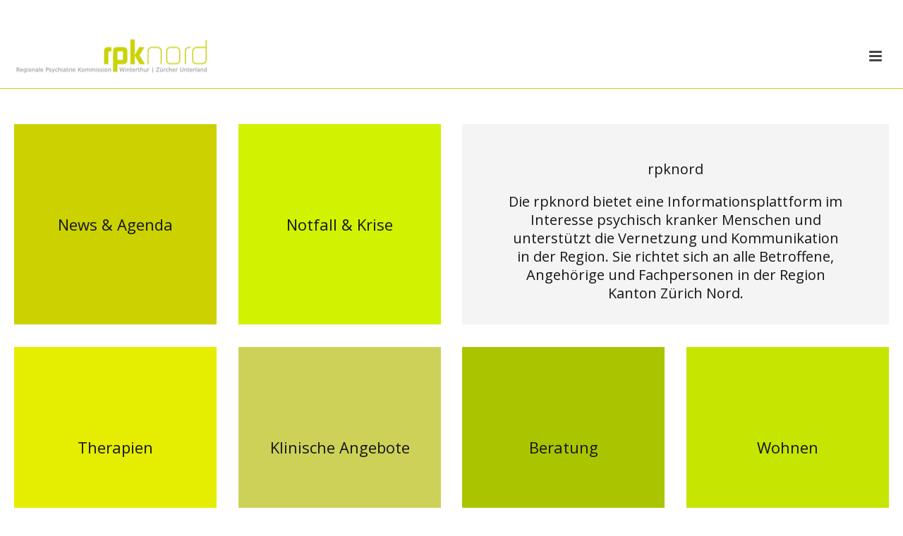

--- FILE ---
content_type: text/html; charset=UTF-8
request_url: https://rpknord.ch/
body_size: 21467
content:
<!DOCTYPE html>
<html dir="ltr" lang="de" prefix="og: https://ogp.me/ns#" >
<head>
		<meta charset="UTF-8" /><meta name="viewport" content="width=device-width, initial-scale=1.0, minimum-scale=1.0, maximum-scale=1.0, user-scalable=0" /><meta http-equiv="X-UA-Compatible" content="IE=edge,chrome=1" /><meta name="format-detection" content="telephone=no"><title>Start - rpk Nord</title>
<script type="text/javascript">var ajaxurl = "https://rpknord.ch/wp-admin/admin-ajax.php";</script>	<style>img:is([sizes="auto" i], [sizes^="auto," i]) { contain-intrinsic-size: 3000px 1500px }</style>
	
		<!-- All in One SEO 4.7.7.2 - aioseo.com -->
	<meta name="robots" content="max-image-preview:large" />
	<link rel="canonical" href="https://rpknord.ch/" />
	<meta name="generator" content="All in One SEO (AIOSEO) 4.7.7.2" />
		<meta property="og:locale" content="de_DE" />
		<meta property="og:site_name" content="rpk Nord - Regionale Psychiatriekommission Winterthur - Zürcher Unterland" />
		<meta property="og:type" content="website" />
		<meta property="og:title" content="Start - rpk Nord" />
		<meta property="og:url" content="https://rpknord.ch/" />
		<meta name="twitter:card" content="summary_large_image" />
		<meta name="twitter:title" content="Start - rpk Nord" />
		<script type="application/ld+json" class="aioseo-schema">
			{"@context":"https:\/\/schema.org","@graph":[{"@type":"BreadcrumbList","@id":"https:\/\/rpknord.ch\/#breadcrumblist","itemListElement":[{"@type":"ListItem","@id":"https:\/\/rpknord.ch\/#listItem","position":1,"name":"Zu Hause"}]},{"@type":"Organization","@id":"https:\/\/rpknord.ch\/#organization","name":"rpk Nord","description":"Regionale Psychiatriekommission Winterthur - Z\u00fcrcher Unterland","url":"https:\/\/rpknord.ch\/"},{"@type":"WebPage","@id":"https:\/\/rpknord.ch\/#webpage","url":"https:\/\/rpknord.ch\/","name":"Start - rpk Nord","inLanguage":"de-DE","isPartOf":{"@id":"https:\/\/rpknord.ch\/#website"},"breadcrumb":{"@id":"https:\/\/rpknord.ch\/#breadcrumblist"},"datePublished":"2017-07-04T15:15:49+00:00","dateModified":"2024-12-04T13:18:03+00:00"},{"@type":"WebSite","@id":"https:\/\/rpknord.ch\/#website","url":"https:\/\/rpknord.ch\/","name":"rpk Nord","description":"Regionale Psychiatriekommission Winterthur - Z\u00fcrcher Unterland","inLanguage":"de-DE","publisher":{"@id":"https:\/\/rpknord.ch\/#organization"},"potentialAction":{"@type":"SearchAction","target":{"@type":"EntryPoint","urlTemplate":"https:\/\/rpknord.ch\/?s={search_term_string}"},"query-input":"required name=search_term_string"}}]}
		</script>
		<!-- All in One SEO -->


		<style id="critical-path-css" type="text/css">
			/* non cached */ body,html{width:100%;height:100%;margin:0;padding:0}.page-preloader{top:0;left:0;z-index:999;position:fixed;height:100%;width:100%;text-align:center}.preloader-preview-area{animation-delay:-.2s;top:50%;-ms-transform:translateY(100%);transform:translateY(100%);margin-top:10px;max-height:calc(50% - 20px);opacity:1;width:100%;text-align:center;position:absolute}.preloader-logo{max-width:90%;top:50%;-ms-transform:translateY(-100%);transform:translateY(-100%);margin:-10px auto 0 auto;max-height:calc(50% - 20px);opacity:1;position:relative}.ball-pulse>div{width:15px;height:15px;border-radius:100%;margin:2px;animation-fill-mode:both;display:inline-block;animation:ball-pulse .75s infinite cubic-bezier(.2,.68,.18,1.08)}.ball-pulse>div:nth-child(1){animation-delay:-.36s}.ball-pulse>div:nth-child(2){animation-delay:-.24s}.ball-pulse>div:nth-child(3){animation-delay:-.12s}@keyframes ball-pulse{0%{transform:scale(1);opacity:1}45%{transform:scale(.1);opacity:.7}80%{transform:scale(1);opacity:1}}.ball-clip-rotate-pulse{position:relative;-ms-transform:translateY(-15px) translateX(-10px);transform:translateY(-15px) translateX(-10px);display:inline-block}.ball-clip-rotate-pulse>div{animation-fill-mode:both;position:absolute;top:0;left:0;border-radius:100%}.ball-clip-rotate-pulse>div:first-child{height:36px;width:36px;top:7px;left:-7px;animation:ball-clip-rotate-pulse-scale 1s 0s cubic-bezier(.09,.57,.49,.9) infinite}.ball-clip-rotate-pulse>div:last-child{position:absolute;width:50px;height:50px;left:-16px;top:-2px;background:0 0;border:2px solid;animation:ball-clip-rotate-pulse-rotate 1s 0s cubic-bezier(.09,.57,.49,.9) infinite;animation-duration:1s}@keyframes ball-clip-rotate-pulse-rotate{0%{transform:rotate(0) scale(1)}50%{transform:rotate(180deg) scale(.6)}100%{transform:rotate(360deg) scale(1)}}@keyframes ball-clip-rotate-pulse-scale{30%{transform:scale(.3)}100%{transform:scale(1)}}@keyframes square-spin{25%{transform:perspective(100px) rotateX(180deg) rotateY(0)}50%{transform:perspective(100px) rotateX(180deg) rotateY(180deg)}75%{transform:perspective(100px) rotateX(0) rotateY(180deg)}100%{transform:perspective(100px) rotateX(0) rotateY(0)}}.square-spin{display:inline-block}.square-spin>div{animation-fill-mode:both;width:50px;height:50px;animation:square-spin 3s 0s cubic-bezier(.09,.57,.49,.9) infinite}.cube-transition{position:relative;-ms-transform:translate(-25px,-25px);transform:translate(-25px,-25px);display:inline-block}.cube-transition>div{animation-fill-mode:both;width:15px;height:15px;position:absolute;top:-5px;left:-5px;animation:cube-transition 1.6s 0s infinite ease-in-out}.cube-transition>div:last-child{animation-delay:-.8s}@keyframes cube-transition{25%{transform:translateX(50px) scale(.5) rotate(-90deg)}50%{transform:translate(50px,50px) rotate(-180deg)}75%{transform:translateY(50px) scale(.5) rotate(-270deg)}100%{transform:rotate(-360deg)}}.ball-scale>div{border-radius:100%;margin:2px;animation-fill-mode:both;display:inline-block;height:60px;width:60px;animation:ball-scale 1s 0s ease-in-out infinite}@keyframes ball-scale{0%{transform:scale(0)}100%{transform:scale(1);opacity:0}}.line-scale>div{animation-fill-mode:both;display:inline-block;width:5px;height:50px;border-radius:2px;margin:2px}.line-scale>div:nth-child(1){animation:line-scale 1s -.5s infinite cubic-bezier(.2,.68,.18,1.08)}.line-scale>div:nth-child(2){animation:line-scale 1s -.4s infinite cubic-bezier(.2,.68,.18,1.08)}.line-scale>div:nth-child(3){animation:line-scale 1s -.3s infinite cubic-bezier(.2,.68,.18,1.08)}.line-scale>div:nth-child(4){animation:line-scale 1s -.2s infinite cubic-bezier(.2,.68,.18,1.08)}.line-scale>div:nth-child(5){animation:line-scale 1s -.1s infinite cubic-bezier(.2,.68,.18,1.08)}@keyframes line-scale{0%{transform:scaley(1)}50%{transform:scaley(.4)}100%{transform:scaley(1)}}.ball-scale-multiple{position:relative;-ms-transform:translateY(30px);transform:translateY(30px);display:inline-block}.ball-scale-multiple>div{border-radius:100%;animation-fill-mode:both;margin:2px;position:absolute;left:-30px;top:0;opacity:0;margin:0;width:50px;height:50px;animation:ball-scale-multiple 1s 0s linear infinite}.ball-scale-multiple>div:nth-child(2){animation-delay:-.2s}.ball-scale-multiple>div:nth-child(3){animation-delay:-.2s}@keyframes ball-scale-multiple{0%{transform:scale(0);opacity:0}5%{opacity:1}100%{transform:scale(1);opacity:0}}.ball-pulse-sync{display:inline-block}.ball-pulse-sync>div{width:15px;height:15px;border-radius:100%;margin:2px;animation-fill-mode:both;display:inline-block}.ball-pulse-sync>div:nth-child(1){animation:ball-pulse-sync .6s -.21s infinite ease-in-out}.ball-pulse-sync>div:nth-child(2){animation:ball-pulse-sync .6s -.14s infinite ease-in-out}.ball-pulse-sync>div:nth-child(3){animation:ball-pulse-sync .6s -70ms infinite ease-in-out}@keyframes ball-pulse-sync{33%{transform:translateY(10px)}66%{transform:translateY(-10px)}100%{transform:translateY(0)}}.transparent-circle{display:inline-block;border-top:.5em solid rgba(255,255,255,.2);border-right:.5em solid rgba(255,255,255,.2);border-bottom:.5em solid rgba(255,255,255,.2);border-left:.5em solid #fff;transform:translateZ(0);animation:transparent-circle 1.1s infinite linear;width:50px;height:50px;border-radius:50%}.transparent-circle:after{border-radius:50%;width:10em;height:10em}@keyframes transparent-circle{0%{transform:rotate(0)}100%{transform:rotate(360deg)}}.ball-spin-fade-loader{position:relative;top:-10px;left:-10px;display:inline-block}.ball-spin-fade-loader>div{width:15px;height:15px;border-radius:100%;margin:2px;animation-fill-mode:both;position:absolute;animation:ball-spin-fade-loader 1s infinite linear}.ball-spin-fade-loader>div:nth-child(1){top:25px;left:0;animation-delay:-.84s;-webkit-animation-delay:-.84s}.ball-spin-fade-loader>div:nth-child(2){top:17.05px;left:17.05px;animation-delay:-.72s;-webkit-animation-delay:-.72s}.ball-spin-fade-loader>div:nth-child(3){top:0;left:25px;animation-delay:-.6s;-webkit-animation-delay:-.6s}.ball-spin-fade-loader>div:nth-child(4){top:-17.05px;left:17.05px;animation-delay:-.48s;-webkit-animation-delay:-.48s}.ball-spin-fade-loader>div:nth-child(5){top:-25px;left:0;animation-delay:-.36s;-webkit-animation-delay:-.36s}.ball-spin-fade-loader>div:nth-child(6){top:-17.05px;left:-17.05px;animation-delay:-.24s;-webkit-animation-delay:-.24s}.ball-spin-fade-loader>div:nth-child(7){top:0;left:-25px;animation-delay:-.12s;-webkit-animation-delay:-.12s}.ball-spin-fade-loader>div:nth-child(8){top:17.05px;left:-17.05px;animation-delay:0s;-webkit-animation-delay:0s}@keyframes ball-spin-fade-loader{50%{opacity:.3;transform:scale(.4)}100%{opacity:1;transform:scale(1)}}		</style>

		<link rel="alternate" type="application/rss+xml" title="rpk Nord &raquo; Feed" href="https://rpknord.ch/feed/" />
<link rel="alternate" type="application/rss+xml" title="rpk Nord &raquo; Kommentar-Feed" href="https://rpknord.ch/comments/feed/" />

<link rel="shortcut icon" href="https://rpknord.ch/wp-content/uploads/favicon.ico"  />
<script type="text/javascript">window.abb = {};php = {};window.PHP = {};PHP.ajax = "https://rpknord.ch/wp-admin/admin-ajax.php";PHP.wp_p_id = "27";var mk_header_parallax, mk_banner_parallax, mk_page_parallax, mk_footer_parallax, mk_body_parallax;var mk_images_dir = "https://rpknord.ch/wp-content/themes/jupiter/assets/images",mk_theme_js_path = "https://rpknord.ch/wp-content/themes/jupiter/assets/js",mk_theme_dir = "https://rpknord.ch/wp-content/themes/jupiter",mk_captcha_placeholder = "Captcha eingeben",mk_captcha_invalid_txt = "Ungültig. Versuchen Sie es erneut.",mk_captcha_correct_txt = "Captcha richtig.",mk_responsive_nav_width = 1280,mk_vertical_header_back = "Zurück",mk_vertical_header_anim = "1",mk_check_rtl = true,mk_grid_width = 1280,mk_ajax_search_option = "fullscreen_search",mk_preloader_bg_color = "#fff",mk_accent_color = "#cbd200",mk_go_to_top =  "true",mk_smooth_scroll =  "true",mk_preloader_bar_color = "#cbd200",mk_preloader_logo = "";var mk_header_parallax = false,mk_banner_parallax = false,mk_footer_parallax = false,mk_body_parallax = false,mk_no_more_posts = "Keine weiteren Beiträge",mk_typekit_id   = "",mk_google_fonts = ["Open Sans:100italic,200italic,300italic,400italic,500italic,600italic,700italic,800italic,900italic,100,200,300,400,500,600,700,800,900"],mk_global_lazyload = true;</script>		<!-- This site uses the Google Analytics by MonsterInsights plugin v8.19 - Using Analytics tracking - https://www.monsterinsights.com/ -->
							<script src="//www.googletagmanager.com/gtag/js?id=G-9F8VYHWRP7"  data-cfasync="false" data-wpfc-render="false" type="text/javascript" async></script>
			<script data-cfasync="false" data-wpfc-render="false" type="text/javascript">
				var mi_version = '8.19';
				var mi_track_user = true;
				var mi_no_track_reason = '';
				
								var disableStrs = [
										'ga-disable-G-9F8VYHWRP7',
									];

				/* Function to detect opted out users */
				function __gtagTrackerIsOptedOut() {
					for (var index = 0; index < disableStrs.length; index++) {
						if (document.cookie.indexOf(disableStrs[index] + '=true') > -1) {
							return true;
						}
					}

					return false;
				}

				/* Disable tracking if the opt-out cookie exists. */
				if (__gtagTrackerIsOptedOut()) {
					for (var index = 0; index < disableStrs.length; index++) {
						window[disableStrs[index]] = true;
					}
				}

				/* Opt-out function */
				function __gtagTrackerOptout() {
					for (var index = 0; index < disableStrs.length; index++) {
						document.cookie = disableStrs[index] + '=true; expires=Thu, 31 Dec 2099 23:59:59 UTC; path=/';
						window[disableStrs[index]] = true;
					}
				}

				if ('undefined' === typeof gaOptout) {
					function gaOptout() {
						__gtagTrackerOptout();
					}
				}
								window.dataLayer = window.dataLayer || [];

				window.MonsterInsightsDualTracker = {
					helpers: {},
					trackers: {},
				};
				if (mi_track_user) {
					function __gtagDataLayer() {
						dataLayer.push(arguments);
					}

					function __gtagTracker(type, name, parameters) {
						if (!parameters) {
							parameters = {};
						}

						if (parameters.send_to) {
							__gtagDataLayer.apply(null, arguments);
							return;
						}

						if (type === 'event') {
														parameters.send_to = monsterinsights_frontend.v4_id;
							var hookName = name;
							if (typeof parameters['event_category'] !== 'undefined') {
								hookName = parameters['event_category'] + ':' + name;
							}

							if (typeof MonsterInsightsDualTracker.trackers[hookName] !== 'undefined') {
								MonsterInsightsDualTracker.trackers[hookName](parameters);
							} else {
								__gtagDataLayer('event', name, parameters);
							}
							
						} else {
							__gtagDataLayer.apply(null, arguments);
						}
					}

					__gtagTracker('js', new Date());
					__gtagTracker('set', {
						'developer_id.dZGIzZG': true,
											});
										__gtagTracker('config', 'G-9F8VYHWRP7', {"forceSSL":"true","link_attribution":"true"} );
															window.gtag = __gtagTracker;										(function () {
						/* https://developers.google.com/analytics/devguides/collection/analyticsjs/ */
						/* ga and __gaTracker compatibility shim. */
						var noopfn = function () {
							return null;
						};
						var newtracker = function () {
							return new Tracker();
						};
						var Tracker = function () {
							return null;
						};
						var p = Tracker.prototype;
						p.get = noopfn;
						p.set = noopfn;
						p.send = function () {
							var args = Array.prototype.slice.call(arguments);
							args.unshift('send');
							__gaTracker.apply(null, args);
						};
						var __gaTracker = function () {
							var len = arguments.length;
							if (len === 0) {
								return;
							}
							var f = arguments[len - 1];
							if (typeof f !== 'object' || f === null || typeof f.hitCallback !== 'function') {
								if ('send' === arguments[0]) {
									var hitConverted, hitObject = false, action;
									if ('event' === arguments[1]) {
										if ('undefined' !== typeof arguments[3]) {
											hitObject = {
												'eventAction': arguments[3],
												'eventCategory': arguments[2],
												'eventLabel': arguments[4],
												'value': arguments[5] ? arguments[5] : 1,
											}
										}
									}
									if ('pageview' === arguments[1]) {
										if ('undefined' !== typeof arguments[2]) {
											hitObject = {
												'eventAction': 'page_view',
												'page_path': arguments[2],
											}
										}
									}
									if (typeof arguments[2] === 'object') {
										hitObject = arguments[2];
									}
									if (typeof arguments[5] === 'object') {
										Object.assign(hitObject, arguments[5]);
									}
									if ('undefined' !== typeof arguments[1].hitType) {
										hitObject = arguments[1];
										if ('pageview' === hitObject.hitType) {
											hitObject.eventAction = 'page_view';
										}
									}
									if (hitObject) {
										action = 'timing' === arguments[1].hitType ? 'timing_complete' : hitObject.eventAction;
										hitConverted = mapArgs(hitObject);
										__gtagTracker('event', action, hitConverted);
									}
								}
								return;
							}

							function mapArgs(args) {
								var arg, hit = {};
								var gaMap = {
									'eventCategory': 'event_category',
									'eventAction': 'event_action',
									'eventLabel': 'event_label',
									'eventValue': 'event_value',
									'nonInteraction': 'non_interaction',
									'timingCategory': 'event_category',
									'timingVar': 'name',
									'timingValue': 'value',
									'timingLabel': 'event_label',
									'page': 'page_path',
									'location': 'page_location',
									'title': 'page_title',
								};
								for (arg in args) {
																		if (!(!args.hasOwnProperty(arg) || !gaMap.hasOwnProperty(arg))) {
										hit[gaMap[arg]] = args[arg];
									} else {
										hit[arg] = args[arg];
									}
								}
								return hit;
							}

							try {
								f.hitCallback();
							} catch (ex) {
							}
						};
						__gaTracker.create = newtracker;
						__gaTracker.getByName = newtracker;
						__gaTracker.getAll = function () {
							return [];
						};
						__gaTracker.remove = noopfn;
						__gaTracker.loaded = true;
						window['__gaTracker'] = __gaTracker;
					})();
									} else {
										console.log("");
					(function () {
						function __gtagTracker() {
							return null;
						}

						window['__gtagTracker'] = __gtagTracker;
						window['gtag'] = __gtagTracker;
					})();
									}
			</script>
				<!-- / Google Analytics by MonsterInsights -->
		<link rel='stylesheet' id='wp-block-library-css' href='https://rpknord.ch/wp-includes/css/dist/block-library/style.min.css?ver=6.7.4' type='text/css' media='all' />
<style id='wp-block-library-theme-inline-css' type='text/css'>
.wp-block-audio :where(figcaption){color:#555;font-size:13px;text-align:center}.is-dark-theme .wp-block-audio :where(figcaption){color:#ffffffa6}.wp-block-audio{margin:0 0 1em}.wp-block-code{border:1px solid #ccc;border-radius:4px;font-family:Menlo,Consolas,monaco,monospace;padding:.8em 1em}.wp-block-embed :where(figcaption){color:#555;font-size:13px;text-align:center}.is-dark-theme .wp-block-embed :where(figcaption){color:#ffffffa6}.wp-block-embed{margin:0 0 1em}.blocks-gallery-caption{color:#555;font-size:13px;text-align:center}.is-dark-theme .blocks-gallery-caption{color:#ffffffa6}:root :where(.wp-block-image figcaption){color:#555;font-size:13px;text-align:center}.is-dark-theme :root :where(.wp-block-image figcaption){color:#ffffffa6}.wp-block-image{margin:0 0 1em}.wp-block-pullquote{border-bottom:4px solid;border-top:4px solid;color:currentColor;margin-bottom:1.75em}.wp-block-pullquote cite,.wp-block-pullquote footer,.wp-block-pullquote__citation{color:currentColor;font-size:.8125em;font-style:normal;text-transform:uppercase}.wp-block-quote{border-left:.25em solid;margin:0 0 1.75em;padding-left:1em}.wp-block-quote cite,.wp-block-quote footer{color:currentColor;font-size:.8125em;font-style:normal;position:relative}.wp-block-quote:where(.has-text-align-right){border-left:none;border-right:.25em solid;padding-left:0;padding-right:1em}.wp-block-quote:where(.has-text-align-center){border:none;padding-left:0}.wp-block-quote.is-large,.wp-block-quote.is-style-large,.wp-block-quote:where(.is-style-plain){border:none}.wp-block-search .wp-block-search__label{font-weight:700}.wp-block-search__button{border:1px solid #ccc;padding:.375em .625em}:where(.wp-block-group.has-background){padding:1.25em 2.375em}.wp-block-separator.has-css-opacity{opacity:.4}.wp-block-separator{border:none;border-bottom:2px solid;margin-left:auto;margin-right:auto}.wp-block-separator.has-alpha-channel-opacity{opacity:1}.wp-block-separator:not(.is-style-wide):not(.is-style-dots){width:100px}.wp-block-separator.has-background:not(.is-style-dots){border-bottom:none;height:1px}.wp-block-separator.has-background:not(.is-style-wide):not(.is-style-dots){height:2px}.wp-block-table{margin:0 0 1em}.wp-block-table td,.wp-block-table th{word-break:normal}.wp-block-table :where(figcaption){color:#555;font-size:13px;text-align:center}.is-dark-theme .wp-block-table :where(figcaption){color:#ffffffa6}.wp-block-video :where(figcaption){color:#555;font-size:13px;text-align:center}.is-dark-theme .wp-block-video :where(figcaption){color:#ffffffa6}.wp-block-video{margin:0 0 1em}:root :where(.wp-block-template-part.has-background){margin-bottom:0;margin-top:0;padding:1.25em 2.375em}
</style>
<style id='classic-theme-styles-inline-css' type='text/css'>
/*! This file is auto-generated */
.wp-block-button__link{color:#fff;background-color:#32373c;border-radius:9999px;box-shadow:none;text-decoration:none;padding:calc(.667em + 2px) calc(1.333em + 2px);font-size:1.125em}.wp-block-file__button{background:#32373c;color:#fff;text-decoration:none}
</style>
<style id='global-styles-inline-css' type='text/css'>
:root{--wp--preset--aspect-ratio--square: 1;--wp--preset--aspect-ratio--4-3: 4/3;--wp--preset--aspect-ratio--3-4: 3/4;--wp--preset--aspect-ratio--3-2: 3/2;--wp--preset--aspect-ratio--2-3: 2/3;--wp--preset--aspect-ratio--16-9: 16/9;--wp--preset--aspect-ratio--9-16: 9/16;--wp--preset--color--black: #000000;--wp--preset--color--cyan-bluish-gray: #abb8c3;--wp--preset--color--white: #ffffff;--wp--preset--color--pale-pink: #f78da7;--wp--preset--color--vivid-red: #cf2e2e;--wp--preset--color--luminous-vivid-orange: #ff6900;--wp--preset--color--luminous-vivid-amber: #fcb900;--wp--preset--color--light-green-cyan: #7bdcb5;--wp--preset--color--vivid-green-cyan: #00d084;--wp--preset--color--pale-cyan-blue: #8ed1fc;--wp--preset--color--vivid-cyan-blue: #0693e3;--wp--preset--color--vivid-purple: #9b51e0;--wp--preset--gradient--vivid-cyan-blue-to-vivid-purple: linear-gradient(135deg,rgba(6,147,227,1) 0%,rgb(155,81,224) 100%);--wp--preset--gradient--light-green-cyan-to-vivid-green-cyan: linear-gradient(135deg,rgb(122,220,180) 0%,rgb(0,208,130) 100%);--wp--preset--gradient--luminous-vivid-amber-to-luminous-vivid-orange: linear-gradient(135deg,rgba(252,185,0,1) 0%,rgba(255,105,0,1) 100%);--wp--preset--gradient--luminous-vivid-orange-to-vivid-red: linear-gradient(135deg,rgba(255,105,0,1) 0%,rgb(207,46,46) 100%);--wp--preset--gradient--very-light-gray-to-cyan-bluish-gray: linear-gradient(135deg,rgb(238,238,238) 0%,rgb(169,184,195) 100%);--wp--preset--gradient--cool-to-warm-spectrum: linear-gradient(135deg,rgb(74,234,220) 0%,rgb(151,120,209) 20%,rgb(207,42,186) 40%,rgb(238,44,130) 60%,rgb(251,105,98) 80%,rgb(254,248,76) 100%);--wp--preset--gradient--blush-light-purple: linear-gradient(135deg,rgb(255,206,236) 0%,rgb(152,150,240) 100%);--wp--preset--gradient--blush-bordeaux: linear-gradient(135deg,rgb(254,205,165) 0%,rgb(254,45,45) 50%,rgb(107,0,62) 100%);--wp--preset--gradient--luminous-dusk: linear-gradient(135deg,rgb(255,203,112) 0%,rgb(199,81,192) 50%,rgb(65,88,208) 100%);--wp--preset--gradient--pale-ocean: linear-gradient(135deg,rgb(255,245,203) 0%,rgb(182,227,212) 50%,rgb(51,167,181) 100%);--wp--preset--gradient--electric-grass: linear-gradient(135deg,rgb(202,248,128) 0%,rgb(113,206,126) 100%);--wp--preset--gradient--midnight: linear-gradient(135deg,rgb(2,3,129) 0%,rgb(40,116,252) 100%);--wp--preset--font-size--small: 13px;--wp--preset--font-size--medium: 20px;--wp--preset--font-size--large: 36px;--wp--preset--font-size--x-large: 42px;--wp--preset--spacing--20: 0.44rem;--wp--preset--spacing--30: 0.67rem;--wp--preset--spacing--40: 1rem;--wp--preset--spacing--50: 1.5rem;--wp--preset--spacing--60: 2.25rem;--wp--preset--spacing--70: 3.38rem;--wp--preset--spacing--80: 5.06rem;--wp--preset--shadow--natural: 6px 6px 9px rgba(0, 0, 0, 0.2);--wp--preset--shadow--deep: 12px 12px 50px rgba(0, 0, 0, 0.4);--wp--preset--shadow--sharp: 6px 6px 0px rgba(0, 0, 0, 0.2);--wp--preset--shadow--outlined: 6px 6px 0px -3px rgba(255, 255, 255, 1), 6px 6px rgba(0, 0, 0, 1);--wp--preset--shadow--crisp: 6px 6px 0px rgba(0, 0, 0, 1);}:where(.is-layout-flex){gap: 0.5em;}:where(.is-layout-grid){gap: 0.5em;}body .is-layout-flex{display: flex;}.is-layout-flex{flex-wrap: wrap;align-items: center;}.is-layout-flex > :is(*, div){margin: 0;}body .is-layout-grid{display: grid;}.is-layout-grid > :is(*, div){margin: 0;}:where(.wp-block-columns.is-layout-flex){gap: 2em;}:where(.wp-block-columns.is-layout-grid){gap: 2em;}:where(.wp-block-post-template.is-layout-flex){gap: 1.25em;}:where(.wp-block-post-template.is-layout-grid){gap: 1.25em;}.has-black-color{color: var(--wp--preset--color--black) !important;}.has-cyan-bluish-gray-color{color: var(--wp--preset--color--cyan-bluish-gray) !important;}.has-white-color{color: var(--wp--preset--color--white) !important;}.has-pale-pink-color{color: var(--wp--preset--color--pale-pink) !important;}.has-vivid-red-color{color: var(--wp--preset--color--vivid-red) !important;}.has-luminous-vivid-orange-color{color: var(--wp--preset--color--luminous-vivid-orange) !important;}.has-luminous-vivid-amber-color{color: var(--wp--preset--color--luminous-vivid-amber) !important;}.has-light-green-cyan-color{color: var(--wp--preset--color--light-green-cyan) !important;}.has-vivid-green-cyan-color{color: var(--wp--preset--color--vivid-green-cyan) !important;}.has-pale-cyan-blue-color{color: var(--wp--preset--color--pale-cyan-blue) !important;}.has-vivid-cyan-blue-color{color: var(--wp--preset--color--vivid-cyan-blue) !important;}.has-vivid-purple-color{color: var(--wp--preset--color--vivid-purple) !important;}.has-black-background-color{background-color: var(--wp--preset--color--black) !important;}.has-cyan-bluish-gray-background-color{background-color: var(--wp--preset--color--cyan-bluish-gray) !important;}.has-white-background-color{background-color: var(--wp--preset--color--white) !important;}.has-pale-pink-background-color{background-color: var(--wp--preset--color--pale-pink) !important;}.has-vivid-red-background-color{background-color: var(--wp--preset--color--vivid-red) !important;}.has-luminous-vivid-orange-background-color{background-color: var(--wp--preset--color--luminous-vivid-orange) !important;}.has-luminous-vivid-amber-background-color{background-color: var(--wp--preset--color--luminous-vivid-amber) !important;}.has-light-green-cyan-background-color{background-color: var(--wp--preset--color--light-green-cyan) !important;}.has-vivid-green-cyan-background-color{background-color: var(--wp--preset--color--vivid-green-cyan) !important;}.has-pale-cyan-blue-background-color{background-color: var(--wp--preset--color--pale-cyan-blue) !important;}.has-vivid-cyan-blue-background-color{background-color: var(--wp--preset--color--vivid-cyan-blue) !important;}.has-vivid-purple-background-color{background-color: var(--wp--preset--color--vivid-purple) !important;}.has-black-border-color{border-color: var(--wp--preset--color--black) !important;}.has-cyan-bluish-gray-border-color{border-color: var(--wp--preset--color--cyan-bluish-gray) !important;}.has-white-border-color{border-color: var(--wp--preset--color--white) !important;}.has-pale-pink-border-color{border-color: var(--wp--preset--color--pale-pink) !important;}.has-vivid-red-border-color{border-color: var(--wp--preset--color--vivid-red) !important;}.has-luminous-vivid-orange-border-color{border-color: var(--wp--preset--color--luminous-vivid-orange) !important;}.has-luminous-vivid-amber-border-color{border-color: var(--wp--preset--color--luminous-vivid-amber) !important;}.has-light-green-cyan-border-color{border-color: var(--wp--preset--color--light-green-cyan) !important;}.has-vivid-green-cyan-border-color{border-color: var(--wp--preset--color--vivid-green-cyan) !important;}.has-pale-cyan-blue-border-color{border-color: var(--wp--preset--color--pale-cyan-blue) !important;}.has-vivid-cyan-blue-border-color{border-color: var(--wp--preset--color--vivid-cyan-blue) !important;}.has-vivid-purple-border-color{border-color: var(--wp--preset--color--vivid-purple) !important;}.has-vivid-cyan-blue-to-vivid-purple-gradient-background{background: var(--wp--preset--gradient--vivid-cyan-blue-to-vivid-purple) !important;}.has-light-green-cyan-to-vivid-green-cyan-gradient-background{background: var(--wp--preset--gradient--light-green-cyan-to-vivid-green-cyan) !important;}.has-luminous-vivid-amber-to-luminous-vivid-orange-gradient-background{background: var(--wp--preset--gradient--luminous-vivid-amber-to-luminous-vivid-orange) !important;}.has-luminous-vivid-orange-to-vivid-red-gradient-background{background: var(--wp--preset--gradient--luminous-vivid-orange-to-vivid-red) !important;}.has-very-light-gray-to-cyan-bluish-gray-gradient-background{background: var(--wp--preset--gradient--very-light-gray-to-cyan-bluish-gray) !important;}.has-cool-to-warm-spectrum-gradient-background{background: var(--wp--preset--gradient--cool-to-warm-spectrum) !important;}.has-blush-light-purple-gradient-background{background: var(--wp--preset--gradient--blush-light-purple) !important;}.has-blush-bordeaux-gradient-background{background: var(--wp--preset--gradient--blush-bordeaux) !important;}.has-luminous-dusk-gradient-background{background: var(--wp--preset--gradient--luminous-dusk) !important;}.has-pale-ocean-gradient-background{background: var(--wp--preset--gradient--pale-ocean) !important;}.has-electric-grass-gradient-background{background: var(--wp--preset--gradient--electric-grass) !important;}.has-midnight-gradient-background{background: var(--wp--preset--gradient--midnight) !important;}.has-small-font-size{font-size: var(--wp--preset--font-size--small) !important;}.has-medium-font-size{font-size: var(--wp--preset--font-size--medium) !important;}.has-large-font-size{font-size: var(--wp--preset--font-size--large) !important;}.has-x-large-font-size{font-size: var(--wp--preset--font-size--x-large) !important;}
:where(.wp-block-post-template.is-layout-flex){gap: 1.25em;}:where(.wp-block-post-template.is-layout-grid){gap: 1.25em;}
:where(.wp-block-columns.is-layout-flex){gap: 2em;}:where(.wp-block-columns.is-layout-grid){gap: 2em;}
:root :where(.wp-block-pullquote){font-size: 1.5em;line-height: 1.6;}
</style>
<link rel='stylesheet' id='sr7css-css' href='//rpknord.ch/wp-content/plugins/revslider/public/css/sr7.css?ver=6.7.23' type='text/css' media='all' />
<link rel='stylesheet' id='theme-styles-css' href='https://rpknord.ch/wp-content/themes/jupiter/assets/stylesheet/min/full-styles.6.5.4.css?ver=1586935986' type='text/css' media='all' />
<style id='theme-styles-inline-css' type='text/css'>

			#wpadminbar {
				-webkit-backface-visibility: hidden;
				backface-visibility: hidden;
				-webkit-perspective: 1000;
				-ms-perspective: 1000;
				perspective: 1000;
				-webkit-transform: translateZ(0px);
				-ms-transform: translateZ(0px);
				transform: translateZ(0px);
			}
			@media screen and (max-width: 600px) {
				#wpadminbar {
					position: fixed !important;
				}
			}
		
body { background-color:#fff; } .hb-custom-header #mk-page-introduce, .mk-header { background-color:#ffffff;background-size:cover;-webkit-background-size:cover;-moz-background-size:cover; } .hb-custom-header > div, .mk-header-bg { background-color:#fff; } .mk-classic-nav-bg { background-color:#fff; } .master-holder-bg { background-color:#fff; } #mk-footer { background-color:#f2f2f2; } #mk-boxed-layout { -webkit-box-shadow:0 0 px rgba(0, 0, 0, ); -moz-box-shadow:0 0 px rgba(0, 0, 0, ); box-shadow:0 0 px rgba(0, 0, 0, ); } .mk-news-tab .mk-tabs-tabs .is-active a, .mk-fancy-title.pattern-style span, .mk-fancy-title.pattern-style.color-gradient span:after, .page-bg-color { background-color:#fff; } .page-title { font-size:26px; color:#4d4d4d; text-transform:uppercase; font-weight:400; letter-spacing:2px; } .page-subtitle { font-size:14px; line-height:100%; color:#ffffff; font-size:14px; text-transform:none; } .header-style-1 .mk-header-padding-wrapper, .header-style-2 .mk-header-padding-wrapper, .header-style-3 .mk-header-padding-wrapper { padding-top:120px; } .mk-process-steps[max-width~="950px"] ul::before { display:none !important; } .mk-process-steps[max-width~="950px"] li { margin-bottom:30px !important; width:100% !important; text-align:center; } .mk-event-countdown-ul[max-width~="750px"] li { width:90%; display:block; margin:0 auto 15px; } .compose-mode .vc_element-name .vc_btn-content { height:auto !important; } body { font-family:Open Sans } @font-face { font-family:'star'; src:url('https://rpknord.ch/wp-content/themes/jupiter/assets/stylesheet/fonts/star/font.eot'); src:url('https://rpknord.ch/wp-content/themes/jupiter/assets/stylesheet/fonts/star/font.eot?#iefix') format('embedded-opentype'), url('https://rpknord.ch/wp-content/themes/jupiter/assets/stylesheet/fonts/star/font.woff') format('woff'), url('https://rpknord.ch/wp-content/themes/jupiter/assets/stylesheet/fonts/star/font.ttf') format('truetype'), url('https://rpknord.ch/wp-content/themes/jupiter/assets/stylesheet/fonts/star/font.svg#star') format('svg'); font-weight:normal; font-style:normal; } @font-face { font-family:'WooCommerce'; src:url('https://rpknord.ch/wp-content/themes/jupiter/assets/stylesheet/fonts/woocommerce/font.eot'); src:url('https://rpknord.ch/wp-content/themes/jupiter/assets/stylesheet/fonts/woocommerce/font.eot?#iefix') format('embedded-opentype'), url('https://rpknord.ch/wp-content/themes/jupiter/assets/stylesheet/fonts/woocommerce/font.woff') format('woff'), url('https://rpknord.ch/wp-content/themes/jupiter/assets/stylesheet/fonts/woocommerce/font.ttf') format('truetype'), url('https://rpknord.ch/wp-content/themes/jupiter/assets/stylesheet/fonts/woocommerce/font.svg#WooCommerce') format('svg'); font-weight:normal; font-style:normal; }.mk-flipbox-front .front-icon{ display:none !important; }
</style>
<link rel='stylesheet' id='mkhb-render-css' href='https://rpknord.ch/wp-content/themes/jupiter/header-builder/includes/assets/css/mkhb-render.css?ver=6.5.4' type='text/css' media='all' />
<link rel='stylesheet' id='mkhb-row-css' href='https://rpknord.ch/wp-content/themes/jupiter/header-builder/includes/assets/css/mkhb-row.css?ver=6.5.4' type='text/css' media='all' />
<link rel='stylesheet' id='mkhb-column-css' href='https://rpknord.ch/wp-content/themes/jupiter/header-builder/includes/assets/css/mkhb-column.css?ver=6.5.4' type='text/css' media='all' />
<link rel='stylesheet' id='js_composer_front-css' href='https://rpknord.ch/wp-content/plugins/js_composer_theme/assets/css/js_composer.min.css?ver=8.1' type='text/css' media='all' />
<link rel='stylesheet' id='theme-options-css' href='https://rpknord.ch/wp-content/uploads/mk_assets/theme-options-production-1761808831.css?ver=1761808818' type='text/css' media='all' />
<link rel='stylesheet' id='ms-main-css' href='https://rpknord.ch/wp-content/plugins/masterslider/public/assets/css/masterslider.main.css?ver=3.7.8' type='text/css' media='all' />
<link rel='stylesheet' id='ms-custom-css' href='https://rpknord.ch/wp-content/uploads/masterslider/custom.css?ver=1.2' type='text/css' media='all' />
<link rel='stylesheet' id='jupiter-donut-shortcodes-css' href='https://rpknord.ch/wp-content/plugins/jupiter-donut/assets/css/shortcodes-styles.min.css?ver=1.6.1' type='text/css' media='all' />
<script type="text/javascript" data-noptimize='' data-no-minify='' src="https://rpknord.ch/wp-content/themes/jupiter/assets/js/plugins/wp-enqueue/min/webfontloader.js?ver=6.7.4" id="mk-webfontloader-js"></script>
<script type="text/javascript" id="mk-webfontloader-js-after">
/* <![CDATA[ */
WebFontConfig = {
	timeout: 2000
}

if ( mk_typekit_id.length > 0 ) {
	WebFontConfig.typekit = {
		id: mk_typekit_id
	}
}

if ( mk_google_fonts.length > 0 ) {
	WebFontConfig.google = {
		families:  mk_google_fonts
	}
}

if ( (mk_google_fonts.length > 0 || mk_typekit_id.length > 0) && navigator.userAgent.indexOf("Speed Insights") == -1) {
	WebFont.load( WebFontConfig );
}
		
/* ]]> */
</script>
<script type="text/javascript" src="https://rpknord.ch/wp-content/plugins/google-analytics-for-wordpress/assets/js/frontend-gtag.min.js?ver=8.19" id="monsterinsights-frontend-script-js"></script>
<script data-cfasync="false" data-wpfc-render="false" type="text/javascript" id='monsterinsights-frontend-script-js-extra'>/* <![CDATA[ */
var monsterinsights_frontend = {"js_events_tracking":"true","download_extensions":"doc,pdf,ppt,zip,xls,docx,pptx,xlsx","inbound_paths":"[{\"path\":\"\\\/go\\\/\",\"label\":\"affiliate\"},{\"path\":\"\\\/recommend\\\/\",\"label\":\"affiliate\"}]","home_url":"https:\/\/rpknord.ch","hash_tracking":"false","v4_id":"G-9F8VYHWRP7"};/* ]]> */
</script>
<script type="text/javascript" src="//rpknord.ch/wp-content/plugins/revslider/public/js/libs/tptools.js?ver=6.7.23" id="tp-tools-js" async="async" data-wp-strategy="async"></script>
<script type="text/javascript" src="//rpknord.ch/wp-content/plugins/revslider/public/js/sr7.js?ver=6.7.23" id="sr7-js" async="async" data-wp-strategy="async"></script>
<script type="text/javascript" src="https://rpknord.ch/wp-includes/js/jquery/jquery.min.js?ver=3.7.1" id="jquery-core-js"></script>
<script type="text/javascript" src="https://rpknord.ch/wp-includes/js/jquery/jquery-migrate.min.js?ver=3.4.1" id="jquery-migrate-js"></script>
<script></script><link rel="https://api.w.org/" href="https://rpknord.ch/wp-json/" /><link rel="alternate" title="JSON" type="application/json" href="https://rpknord.ch/wp-json/wp/v2/pages/27" /><link rel="EditURI" type="application/rsd+xml" title="RSD" href="https://rpknord.ch/xmlrpc.php?rsd" />
<meta name="generator" content="WordPress 6.7.4" />
<link rel='shortlink' href='https://rpknord.ch/' />
<link rel="alternate" title="oEmbed (JSON)" type="application/json+oembed" href="https://rpknord.ch/wp-json/oembed/1.0/embed?url=https%3A%2F%2Frpknord.ch%2F" />
<link rel="alternate" title="oEmbed (XML)" type="text/xml+oembed" href="https://rpknord.ch/wp-json/oembed/1.0/embed?url=https%3A%2F%2Frpknord.ch%2F&#038;format=xml" />
<script>var ms_grabbing_curosr='https://rpknord.ch/wp-content/plugins/masterslider/public/assets/css/common/grabbing.cur',ms_grab_curosr='https://rpknord.ch/wp-content/plugins/masterslider/public/assets/css/common/grab.cur';</script>
<meta name="generator" content="MasterSlider 3.7.8 - Responsive Touch Image Slider" />
<meta itemprop="author" content="" /><meta itemprop="datePublished" content="4. Juli 2017" /><meta itemprop="dateModified" content="4. Dezember 2024" /><meta itemprop="publisher" content="rpk Nord" /><script> var isTest = false; </script><meta name="generator" content="Powered by WPBakery Page Builder - drag and drop page builder for WordPress."/>
<link rel="preconnect" href="https://fonts.googleapis.com">
<link rel="preconnect" href="https://fonts.gstatic.com/" crossorigin>
<meta name="generator" content="Powered by Slider Revolution 6.7.23 - responsive, Mobile-Friendly Slider Plugin for WordPress with comfortable drag and drop interface." />
<script>
	window._tpt			??= {};
	window.SR7			??= {};
	_tpt.R				??= {};
	_tpt.R.fonts		??= {};
	_tpt.R.fonts.customFonts??= {};
	SR7.devMode			=  false;
	SR7.F 				??= {};
	SR7.G				??= {};
	SR7.LIB				??= {};
	SR7.E				??= {};
	SR7.E.gAddons		??= {};
	SR7.E.php 			??= {};
	SR7.E.nonce			= '57aec3e48b';
	SR7.E.ajaxurl		= 'https://rpknord.ch/wp-admin/admin-ajax.php';
	SR7.E.resturl		= 'https://rpknord.ch/wp-json/';
	SR7.E.slug_path		= 'revslider/revslider.php';
	SR7.E.slug			= 'revslider';
	SR7.E.plugin_url	= 'https://rpknord.ch/wp-content/plugins/revslider/';
	SR7.E.wp_plugin_url = 'https://rpknord.ch/wp-content/plugins/';
	SR7.E.revision		= '6.7.23';
	SR7.E.fontBaseUrl	= '';
	SR7.G.breakPoints 	= [1240,1024,778,480];
	SR7.E.modules 		= ['module','page','slide','layer','draw','animate','srtools','canvas','defaults','carousel','navigation','media','modifiers','migration'];
	SR7.E.libs 			= ['WEBGL'];
	SR7.E.css 			= ['csslp','cssbtns','cssfilters','cssnav','cssmedia'];
	SR7.E.resources		= {};
	SR7.JSON			??= {};
/*! Slider Revolution 7.0 - Page Processor */
!function(){"use strict";window.SR7??={},window._tpt??={},SR7.version="Slider Revolution 6.7.16",_tpt.getWinDim=function(t){_tpt.screenHeightWithUrlBar??=window.innerHeight;let e=SR7.F?.modal?.visible&&SR7.M[SR7.F.module.getIdByAlias(SR7.F.modal.requested)];_tpt.scrollBar=window.innerWidth!==document.documentElement.clientWidth||e&&window.innerWidth!==e.c.module.clientWidth,_tpt.winW=window.innerWidth-(_tpt.scrollBar||"prepare"==t?_tpt.scrollBarW??_tpt.mesureScrollBar():0),_tpt.winH=window.innerHeight,_tpt.winWAll=document.documentElement.clientWidth},_tpt.getResponsiveLevel=function(t,e){SR7.M[e];return _tpt.closestGE(t,_tpt.winWAll)},_tpt.mesureScrollBar=function(){let t=document.createElement("div");return t.className="RSscrollbar-measure",t.style.width="100px",t.style.height="100px",t.style.overflow="scroll",t.style.position="absolute",t.style.top="-9999px",document.body.appendChild(t),_tpt.scrollBarW=t.offsetWidth-t.clientWidth,document.body.removeChild(t),_tpt.scrollBarW},_tpt.loadCSS=async function(t,e,s){return s?_tpt.R.fonts.required[e].status=1:(_tpt.R[e]??={},_tpt.R[e].status=1),new Promise(((n,i)=>{if(_tpt.isStylesheetLoaded(t))s?_tpt.R.fonts.required[e].status=2:_tpt.R[e].status=2,n();else{const l=document.createElement("link");l.rel="stylesheet";let o="text",r="css";l["type"]=o+"/"+r,l.href=t,l.onload=()=>{s?_tpt.R.fonts.required[e].status=2:_tpt.R[e].status=2,n()},l.onerror=()=>{s?_tpt.R.fonts.required[e].status=3:_tpt.R[e].status=3,i(new Error(`Failed to load CSS: ${t}`))},document.head.appendChild(l)}}))},_tpt.addContainer=function(t){const{tag:e="div",id:s,class:n,datas:i,textContent:l,iHTML:o}=t,r=document.createElement(e);if(s&&""!==s&&(r.id=s),n&&""!==n&&(r.className=n),i)for(const[t,e]of Object.entries(i))"style"==t?r.style.cssText=e:r.setAttribute(`data-${t}`,e);return l&&(r.textContent=l),o&&(r.innerHTML=o),r},_tpt.collector=function(){return{fragment:new DocumentFragment,add(t){var e=_tpt.addContainer(t);return this.fragment.appendChild(e),e},append(t){t.appendChild(this.fragment)}}},_tpt.isStylesheetLoaded=function(t){let e=t.split("?")[0];return Array.from(document.querySelectorAll('link[rel="stylesheet"], link[rel="preload"]')).some((t=>t.href.split("?")[0]===e))},_tpt.preloader={requests:new Map,preloaderTemplates:new Map,show:function(t,e){if(!e||!t)return;const{type:s,color:n}=e;if(s<0||"off"==s)return;const i=`preloader_${s}`;let l=this.preloaderTemplates.get(i);l||(l=this.build(s,n),this.preloaderTemplates.set(i,l)),this.requests.has(t)||this.requests.set(t,{count:0});const o=this.requests.get(t);clearTimeout(o.timer),o.count++,1===o.count&&(o.timer=setTimeout((()=>{o.preloaderClone=l.cloneNode(!0),o.anim&&o.anim.kill(),void 0!==_tpt.gsap?o.anim=_tpt.gsap.fromTo(o.preloaderClone,1,{opacity:0},{opacity:1}):o.preloaderClone.classList.add("sr7-fade-in"),t.appendChild(o.preloaderClone)}),150))},hide:function(t){if(!this.requests.has(t))return;const e=this.requests.get(t);e.count--,e.count<0&&(e.count=0),e.anim&&e.anim.kill(),0===e.count&&(clearTimeout(e.timer),e.preloaderClone&&(e.preloaderClone.classList.remove("sr7-fade-in"),e.anim=_tpt.gsap.to(e.preloaderClone,.3,{opacity:0,onComplete:function(){e.preloaderClone.remove()}})))},state:function(t){if(!this.requests.has(t))return!1;return this.requests.get(t).count>0},build:(t,e="#ffffff",s="")=>{if(t<0||"off"===t)return null;const n=parseInt(t);if(t="prlt"+n,isNaN(n))return null;if(_tpt.loadCSS(SR7.E.plugin_url+"public/css/preloaders/t"+n+".css","preloader_"+t),isNaN(n)||n<6){const i=`background-color:${e}`,l=1===n||2==n?i:"",o=3===n||4==n?i:"",r=_tpt.collector();["dot1","dot2","bounce1","bounce2","bounce3"].forEach((t=>r.add({tag:"div",class:t,datas:{style:o}})));const d=_tpt.addContainer({tag:"sr7-prl",class:`${t} ${s}`,datas:{style:l}});return r.append(d),d}{let i={};if(7===n){let t;e.startsWith("#")?(t=e.replace("#",""),t=`rgba(${parseInt(t.substring(0,2),16)}, ${parseInt(t.substring(2,4),16)}, ${parseInt(t.substring(4,6),16)}, `):e.startsWith("rgb")&&(t=e.slice(e.indexOf("(")+1,e.lastIndexOf(")")).split(",").map((t=>t.trim())),t=`rgba(${t[0]}, ${t[1]}, ${t[2]}, `),t&&(i.style=`border-top-color: ${t}0.65); border-bottom-color: ${t}0.15); border-left-color: ${t}0.65); border-right-color: ${t}0.15)`)}else 12===n&&(i.style=`background:${e}`);const l=[10,0,4,2,5,9,0,4,4,2][n-6],o=_tpt.collector(),r=o.add({tag:"div",class:"sr7-prl-inner",datas:i});Array.from({length:l}).forEach((()=>r.appendChild(o.add({tag:"span",datas:{style:`background:${e}`}}))));const d=_tpt.addContainer({tag:"sr7-prl",class:`${t} ${s}`});return o.append(d),d}}},SR7.preLoader={show:(t,e)=>{"off"!==(SR7.M[t]?.settings?.pLoader?.type??"off")&&_tpt.preloader.show(e||SR7.M[t].c.module,SR7.M[t]?.settings?.pLoader??{color:"#fff",type:10})},hide:(t,e)=>{"off"!==(SR7.M[t]?.settings?.pLoader?.type??"off")&&_tpt.preloader.hide(e||SR7.M[t].c.module)},state:(t,e)=>_tpt.preloader.state(e||SR7.M[t].c.module)},_tpt.prepareModuleHeight=function(t){window.SR7.M??={},window.SR7.M[t.id]??={},"ignore"==t.googleFont&&(SR7.E.ignoreGoogleFont=!0);let e=window.SR7.M[t.id];if(null==_tpt.scrollBarW&&_tpt.mesureScrollBar(),e.c??={},e.states??={},e.settings??={},e.settings.size??={},t.fixed&&(e.settings.fixed=!0),e.c.module=document.getElementById(t.id),e.c.adjuster=e.c.module.getElementsByTagName("sr7-adjuster")[0],e.c.content=e.c.module.getElementsByTagName("sr7-content")[0],"carousel"==t.type&&(e.c.carousel=e.c.content.getElementsByTagName("sr7-carousel")[0]),null==e.c.module||null==e.c.module)return;t.plType&&t.plColor&&(e.settings.pLoader={type:t.plType,color:t.plColor}),void 0!==t.plType&&"off"!==t.plType&&SR7.preLoader.show(t.id,e.c.module),_tpt.winW||_tpt.getWinDim("prepare"),_tpt.getWinDim();let s=""+e.c.module.dataset?.modal;"modal"==s||"true"==s||"undefined"!==s&&"false"!==s||(e.settings.size.fullWidth=t.size.fullWidth,e.LEV??=_tpt.getResponsiveLevel(window.SR7.G.breakPoints,t.id),t.vpt=_tpt.fillArray(t.vpt,5),e.settings.vPort=t.vpt[e.LEV],void 0!==t.el&&"720"==t.el[4]&&t.gh[4]!==t.el[4]&&"960"==t.el[3]&&t.gh[3]!==t.el[3]&&"768"==t.el[2]&&t.gh[2]!==t.el[2]&&delete t.el,e.settings.size.height=null==t.el||null==t.el[e.LEV]||0==t.el[e.LEV]||"auto"==t.el[e.LEV]?_tpt.fillArray(t.gh,5,-1):_tpt.fillArray(t.el,5,-1),e.settings.size.width=_tpt.fillArray(t.gw,5,-1),e.settings.size.minHeight=_tpt.fillArray(t.mh??[0],5,-1),e.cacheSize={fullWidth:e.settings.size?.fullWidth,fullHeight:e.settings.size?.fullHeight},void 0!==t.off&&(t.off?.t&&(e.settings.size.m??={})&&(e.settings.size.m.t=t.off.t),t.off?.b&&(e.settings.size.m??={})&&(e.settings.size.m.b=t.off.b),t.off?.l&&(e.settings.size.p??={})&&(e.settings.size.p.l=t.off.l),t.off?.r&&(e.settings.size.p??={})&&(e.settings.size.p.r=t.off.r),e.offsetPrepared=!0),_tpt.updatePMHeight(t.id,t,!0))},_tpt.updatePMHeight=(t,e,s)=>{let n=SR7.M[t];var i=n.settings.size.fullWidth?_tpt.winW:n.c.module.parentNode.offsetWidth;i=0===i||isNaN(i)?_tpt.winW:i;let l=n.settings.size.width[n.LEV]||n.settings.size.width[n.LEV++]||n.settings.size.width[n.LEV--]||i,o=n.settings.size.height[n.LEV]||n.settings.size.height[n.LEV++]||n.settings.size.height[n.LEV--]||0,r=n.settings.size.minHeight[n.LEV]||n.settings.size.minHeight[n.LEV++]||n.settings.size.minHeight[n.LEV--]||0;if(o="auto"==o?0:o,o=parseInt(o),"carousel"!==e.type&&(i-=parseInt(e.onw??0)||0),n.MP=!n.settings.size.fullWidth&&i<l||_tpt.winW<l?Math.min(1,i/l):1,e.size.fullScreen||e.size.fullHeight){let t=parseInt(e.fho)||0,s=(""+e.fho).indexOf("%")>-1;e.newh=_tpt.winH-(s?_tpt.winH*t/100:t)}else e.newh=n.MP*Math.max(o,r);if(e.newh+=(parseInt(e.onh??0)||0)+(parseInt(e.carousel?.pt)||0)+(parseInt(e.carousel?.pb)||0),void 0!==e.slideduration&&(e.newh=Math.max(e.newh,parseInt(e.slideduration)/3)),e.shdw&&_tpt.buildShadow(e.id,e),n.c.adjuster.style.height=e.newh+"px",n.c.module.style.height=e.newh+"px",n.c.content.style.height=e.newh+"px",n.states.heightPrepared=!0,n.dims??={},n.dims.moduleRect=n.c.module.getBoundingClientRect(),n.c.content.style.left="-"+n.dims.moduleRect.left+"px",!n.settings.size.fullWidth)return s&&requestAnimationFrame((()=>{i!==n.c.module.parentNode.offsetWidth&&_tpt.updatePMHeight(e.id,e)})),void _tpt.bgStyle(e.id,e,window.innerWidth==_tpt.winW,!0);_tpt.bgStyle(e.id,e,window.innerWidth==_tpt.winW,!0),requestAnimationFrame((function(){s&&requestAnimationFrame((()=>{i!==n.c.module.parentNode.offsetWidth&&_tpt.updatePMHeight(e.id,e)}))})),n.earlyResizerFunction||(n.earlyResizerFunction=function(){requestAnimationFrame((function(){_tpt.getWinDim(),_tpt.moduleDefaults(e.id,e),_tpt.updateSlideBg(t,!0)}))},window.addEventListener("resize",n.earlyResizerFunction))},_tpt.buildShadow=function(t,e){let s=SR7.M[t];null==s.c.shadow&&(s.c.shadow=document.createElement("sr7-module-shadow"),s.c.shadow.classList.add("sr7-shdw-"+e.shdw),s.c.content.appendChild(s.c.shadow))},_tpt.bgStyle=async(t,e,s,n,i)=>{const l=SR7.M[t];if((e=e??l.settings).fixed&&!l.c.module.classList.contains("sr7-top-fixed")&&(l.c.module.classList.add("sr7-top-fixed"),l.c.module.style.position="fixed",l.c.module.style.width="100%",l.c.module.style.top="0px",l.c.module.style.left="0px",l.c.module.style.pointerEvents="none",l.c.module.style.zIndex=5e3,l.c.content.style.pointerEvents="none"),null==l.c.bgcanvas){let t=document.createElement("sr7-module-bg"),o=!1;if("string"==typeof e?.bg?.color&&e?.bg?.color.includes("{"))if(_tpt.gradient&&_tpt.gsap)e.bg.color=_tpt.gradient.convert(e.bg.color);else try{let t=JSON.parse(e.bg.color);(t?.orig||t?.string)&&(e.bg.color=JSON.parse(e.bg.color))}catch(t){return}let r="string"==typeof e?.bg?.color?e?.bg?.color||"transparent":e?.bg?.color?.string??e?.bg?.color?.orig??e?.bg?.color?.color??"transparent";if(t.style["background"+(String(r).includes("grad")?"":"Color")]=r,("transparent"!==r||i)&&(o=!0),l.offsetPrepared&&(t.style.visibility="hidden"),e?.bg?.image?.src&&(t.style.backgroundImage=`url(${e?.bg?.image.src})`,t.style.backgroundSize=""==(e.bg.image?.size??"")?"cover":e.bg.image.size,t.style.backgroundPosition=e.bg.image.position,t.style.backgroundRepeat=""==e.bg.image.repeat||null==e.bg.image.repeat?"no-repeat":e.bg.image.repeat,o=!0),!o)return;l.c.bgcanvas=t,e.size.fullWidth?t.style.width=_tpt.winW-(s&&_tpt.winH<document.body.offsetHeight?_tpt.scrollBarW:0)+"px":n&&(t.style.width=l.c.module.offsetWidth+"px"),e.sbt?.use?l.c.content.appendChild(l.c.bgcanvas):l.c.module.appendChild(l.c.bgcanvas)}l.c.bgcanvas.style.height=void 0!==e.newh?e.newh+"px":("carousel"==e.type?l.dims.module.h:l.dims.content.h)+"px",l.c.bgcanvas.style.left=!s&&e.sbt?.use||l.c.bgcanvas.closest("SR7-CONTENT")?"0px":"-"+(l?.dims?.moduleRect?.left??0)+"px"},_tpt.updateSlideBg=function(t,e){const s=SR7.M[t];let n=s.settings;s?.c?.bgcanvas&&(n.size.fullWidth?s.c.bgcanvas.style.width=_tpt.winW-(e&&_tpt.winH<document.body.offsetHeight?_tpt.scrollBarW:0)+"px":preparing&&(s.c.bgcanvas.style.width=s.c.module.offsetWidth+"px"))},_tpt.moduleDefaults=(t,e)=>{let s=SR7.M[t];null!=s&&null!=s.c&&null!=s.c.module&&(s.dims??={},s.dims.moduleRect=s.c.module.getBoundingClientRect(),s.c.content.style.left="-"+s.dims.moduleRect.left+"px",s.c.content.style.width=_tpt.winW-_tpt.scrollBarW+"px","carousel"==e.type&&(s.c.module.style.overflow="visible"),_tpt.bgStyle(t,e,window.innerWidth==_tpt.winW))},_tpt.getOffset=t=>{var e=t.getBoundingClientRect(),s=window.pageXOffset||document.documentElement.scrollLeft,n=window.pageYOffset||document.documentElement.scrollTop;return{top:e.top+n,left:e.left+s}},_tpt.fillArray=function(t,e){let s,n;t=Array.isArray(t)?t:[t];let i=Array(e),l=t.length;for(n=0;n<t.length;n++)i[n+(e-l)]=t[n],null==s&&"#"!==t[n]&&(s=t[n]);for(let t=0;t<e;t++)void 0!==i[t]&&"#"!=i[t]||(i[t]=s),s=i[t];return i},_tpt.closestGE=function(t,e){let s=Number.MAX_VALUE,n=-1;for(let i=0;i<t.length;i++)t[i]-1>=e&&t[i]-1-e<s&&(s=t[i]-1-e,n=i);return++n}}();</script>
<meta name="generator" content="Jupiter 6.5.4" /><noscript><style> .wpb_animate_when_almost_visible { opacity: 1; }</style></noscript><style id="wpforms-css-vars-root">
				:root {
					--wpforms-field-border-radius: 3px;
--wpforms-field-background-color: #ffffff;
--wpforms-field-border-color: rgba( 0, 0, 0, 0.25 );
--wpforms-field-text-color: rgba( 0, 0, 0, 0.7 );
--wpforms-label-color: rgba( 0, 0, 0, 0.85 );
--wpforms-label-sublabel-color: rgba( 0, 0, 0, 0.55 );
--wpforms-label-error-color: #d63637;
--wpforms-button-border-radius: 3px;
--wpforms-button-background-color: #066aab;
--wpforms-button-text-color: #ffffff;
--wpforms-field-size-input-height: 43px;
--wpforms-field-size-input-spacing: 15px;
--wpforms-field-size-font-size: 16px;
--wpforms-field-size-line-height: 19px;
--wpforms-field-size-padding-h: 14px;
--wpforms-field-size-checkbox-size: 16px;
--wpforms-field-size-sublabel-spacing: 5px;
--wpforms-field-size-icon-size: 1;
--wpforms-label-size-font-size: 16px;
--wpforms-label-size-line-height: 19px;
--wpforms-label-size-sublabel-font-size: 14px;
--wpforms-label-size-sublabel-line-height: 17px;
--wpforms-button-size-font-size: 17px;
--wpforms-button-size-height: 41px;
--wpforms-button-size-padding-h: 15px;
--wpforms-button-size-margin-top: 10px;

				}
			</style>	</head>

<body data-rsssl=1 class="home page-template-default page page-id-27 mk-boxed-enabled _masterslider _msp_version_3.7.8 wpb-js-composer js-comp-ver-8.1 vc_responsive" itemscope="itemscope" itemtype="https://schema.org/WebPage"  data-adminbar="">
	
	<!-- Target for scroll anchors to achieve native browser bahaviour + possible enhancements like smooth scrolling -->
	<div id="top-of-page"></div>

		<div id="mk-boxed-layout">

			<div id="mk-theme-container" >

				 
    <header data-height='84'
                data-sticky-height='55'
                data-responsive-height='90'
                data-transparent-skin=''
                data-header-style='1'
                data-sticky-style='fixed'
                data-sticky-offset='header' id="mk-header-1" class="mk-header header-style-1 header-align-left  toolbar-true menu-hover-2 sticky-style-fixed mk-background-stretch boxed-header " role="banner" itemscope="itemscope" itemtype="https://schema.org/WPHeader" >
                    <div class="mk-header-holder">
                                
<div class="mk-header-toolbar">

			<div class="mk-grid header-grid">
	
		<div class="mk-header-toolbar-holder">

		
		</div>

			</div>
	
</div>
                <div class="mk-header-inner add-header-height">

                    <div class="mk-header-bg "></div>

                                            <div class="mk-toolbar-resposnive-icon"><svg  class="mk-svg-icon" data-name="mk-icon-chevron-down" data-cacheid="icon-690d2378e1a37" xmlns="http://www.w3.org/2000/svg" viewBox="0 0 1792 1792"><path d="M1683 808l-742 741q-19 19-45 19t-45-19l-742-741q-19-19-19-45.5t19-45.5l166-165q19-19 45-19t45 19l531 531 531-531q19-19 45-19t45 19l166 165q19 19 19 45.5t-19 45.5z"/></svg></div>
                    
                                                <div class="mk-grid header-grid">
                    
                            <div class="mk-header-nav-container one-row-style menu-hover-style-2" role="navigation" itemscope="itemscope" itemtype="https://schema.org/SiteNavigationElement" >
                                <nav class="mk-main-navigation js-main-nav"><ul id="menu-hauptmenu" class="main-navigation-ul"><li id="menu-item-29" class="menu-item menu-item-type-post_type menu-item-object-page menu-item-home current-menu-item page_item page-item-27 current_page_item no-mega-menu"><a class="menu-item-link js-smooth-scroll"  href="https://rpknord.ch/">Start</a></li>
<li id="menu-item-2626" class="menu-item menu-item-type-post_type menu-item-object-page no-mega-menu"><a class="menu-item-link js-smooth-scroll"  href="https://rpknord.ch/news-agenda/">News/Events</a></li>
<li id="menu-item-24" class="menu-item menu-item-type-post_type menu-item-object-page menu-item-has-children no-mega-menu"><a class="menu-item-link js-smooth-scroll"  href="https://rpknord.ch/angebote/">Angebote</a>
<ul style="" class="sub-menu ">
	<li id="menu-item-153" class="menu-item menu-item-type-post_type menu-item-object-page"><a class="menu-item-link js-smooth-scroll"  href="https://rpknord.ch/angebote/notfall-krise-3/">Notfall &#038; Krise</a></li>
	<li id="menu-item-152" class="menu-item menu-item-type-post_type menu-item-object-page"><a class="menu-item-link js-smooth-scroll"  href="https://rpknord.ch/angebote/therapien/">Therapien</a></li>
	<li id="menu-item-151" class="menu-item menu-item-type-post_type menu-item-object-page"><a class="menu-item-link js-smooth-scroll"  href="https://rpknord.ch/angebote/klinische-angebote/">Klinische Angebote</a></li>
	<li id="menu-item-149" class="menu-item menu-item-type-post_type menu-item-object-page"><a class="menu-item-link js-smooth-scroll"  href="https://rpknord.ch/angebote/familie-eltern/">Familie &#038; Eltern</a></li>
	<li id="menu-item-150" class="menu-item menu-item-type-post_type menu-item-object-page"><a class="menu-item-link js-smooth-scroll"  href="https://rpknord.ch/angebote/beratung/">Beratung</a></li>
	<li id="menu-item-148" class="menu-item menu-item-type-post_type menu-item-object-page"><a class="menu-item-link js-smooth-scroll"  href="https://rpknord.ch/angebote/arbeit-beschaeftigung/">Arbeit &#038; Beschäftigung</a></li>
	<li id="menu-item-147" class="menu-item menu-item-type-post_type menu-item-object-page"><a class="menu-item-link js-smooth-scroll"  href="https://rpknord.ch/angebote/wohnen/">Wohnen</a></li>
	<li id="menu-item-810" class="menu-item menu-item-type-post_type menu-item-object-page"><a class="menu-item-link js-smooth-scroll"  href="https://rpknord.ch/angebote/freizeit-2/">Freizeit</a></li>
	<li id="menu-item-144" class="menu-item menu-item-type-post_type menu-item-object-page"><a class="menu-item-link js-smooth-scroll"  href="https://rpknord.ch/angebote/recht-finanzen/">Recht &#038; Finanzen</a></li>
	<li id="menu-item-143" class="menu-item menu-item-type-post_type menu-item-object-page"><a class="menu-item-link js-smooth-scroll"  href="https://rpknord.ch/alter/">Alter</a></li>
	<li id="menu-item-142" class="menu-item menu-item-type-post_type menu-item-object-page"><a class="menu-item-link js-smooth-scroll"  href="https://rpknord.ch/angebote/jugend/">Jugend</a></li>
	<li id="menu-item-141" class="menu-item menu-item-type-post_type menu-item-object-page"><a class="menu-item-link js-smooth-scroll"  href="https://rpknord.ch/angebote/migration/">Migration</a></li>
	<li id="menu-item-3835" class="menu-item menu-item-type-post_type menu-item-object-page"><a class="menu-item-link js-smooth-scroll"  href="https://rpknord.ch/angebote/sucht/">Sucht &#038; Suchtprävention</a></li>
</ul>
</li>
<li id="menu-item-23" class="menu-item menu-item-type-post_type menu-item-object-page menu-item-has-children no-mega-menu"><a class="menu-item-link js-smooth-scroll"  href="https://rpknord.ch/betroffenenhilfe/">Betroffene</a>
<ul style="" class="sub-menu ">
	<li id="menu-item-687" class="menu-item menu-item-type-post_type menu-item-object-page"><a class="menu-item-link js-smooth-scroll"  href="https://rpknord.ch/betroffenenhilfe/diagnosen/">Diagnosen</a></li>
	<li id="menu-item-688" class="menu-item menu-item-type-post_type menu-item-object-page"><a class="menu-item-link js-smooth-scroll"  href="https://rpknord.ch/betroffenenhilfe/selbsthilfe/">Selbsthilfe</a></li>
</ul>
</li>
<li id="menu-item-22" class="menu-item menu-item-type-post_type menu-item-object-page menu-item-has-children no-mega-menu"><a class="menu-item-link js-smooth-scroll"  href="https://rpknord.ch/angehoerigenhilfe/">Angehörige</a>
<ul style="" class="sub-menu ">
	<li id="menu-item-680" class="menu-item menu-item-type-post_type menu-item-object-page"><a class="menu-item-link js-smooth-scroll"  href="https://rpknord.ch/angehoerigenhilfe/selbsthilfe/">Selbsthilfe</a></li>
	<li id="menu-item-679" class="menu-item menu-item-type-post_type menu-item-object-page"><a class="menu-item-link js-smooth-scroll"  href="https://rpknord.ch/angehoerigenhilfe/kinder/">Kinder</a></li>
</ul>
</li>
<li id="menu-item-21" class="menu-item menu-item-type-post_type menu-item-object-page menu-item-has-children no-mega-menu"><a class="menu-item-link js-smooth-scroll"  href="https://rpknord.ch/ueber-uns/fachpersonen/">Fachpersonen</a>
<ul style="" class="sub-menu ">
	<li id="menu-item-671" class="menu-item menu-item-type-post_type menu-item-object-page"><a class="menu-item-link js-smooth-scroll"  href="https://rpknord.ch/fachpersonen/netzwerke/">Netzwerke</a></li>
</ul>
</li>
<li id="menu-item-20" class="menu-item menu-item-type-post_type menu-item-object-page menu-item-has-children no-mega-menu"><a class="menu-item-link js-smooth-scroll"  href="https://rpknord.ch/ueber-uns/">Über uns</a>
<ul style="" class="sub-menu ">
	<li id="menu-item-212" class="menu-item menu-item-type-post_type menu-item-object-page"><a class="menu-item-link js-smooth-scroll"  href="https://rpknord.ch/ueber-uns/kommission/">Kommission</a></li>
	<li id="menu-item-211" class="menu-item menu-item-type-post_type menu-item-object-page"><a class="menu-item-link js-smooth-scroll"  href="https://rpknord.ch/ueber-uns/geschaeftsstelle/">Geschäftsstelle &#038; Kontakt</a></li>
	<li id="menu-item-209" class="menu-item menu-item-type-post_type menu-item-object-page"><a class="menu-item-link js-smooth-scroll"  href="https://rpknord.ch/fachpersonen/">Fachpersonen</a></li>
</ul>
</li>
</ul></nav>
	<div class="main-nav-side-search">
		<a class="mk-search-trigger add-header-height mk-fullscreen-trigger" href="#"><i class="mk-svg-icon-wrapper"><svg  class="mk-svg-icon" data-name="mk-icon-search" data-cacheid="icon-690d2378e6171" style=" height:16px; width: 14.857142857143px; "  xmlns="http://www.w3.org/2000/svg" viewBox="0 0 1664 1792"><path d="M1152 832q0-185-131.5-316.5t-316.5-131.5-316.5 131.5-131.5 316.5 131.5 316.5 316.5 131.5 316.5-131.5 131.5-316.5zm512 832q0 52-38 90t-90 38q-54 0-90-38l-343-342q-179 124-399 124-143 0-273.5-55.5t-225-150-150-225-55.5-273.5 55.5-273.5 150-225 225-150 273.5-55.5 273.5 55.5 225 150 150 225 55.5 273.5q0 220-124 399l343 343q37 37 37 90z"/></svg></i></a>
	</div>

                            </div>
                            
<div class="mk-nav-responsive-link">
    <div class="mk-css-icon-menu">
        <div class="mk-css-icon-menu-line-1"></div>
        <div class="mk-css-icon-menu-line-2"></div>
        <div class="mk-css-icon-menu-line-3"></div>
    </div>
</div>	<div class=" header-logo fit-logo-img add-header-height  ">
		<a href="https://rpknord.ch/" title="rpk Nord">

			<img class="mk-desktop-logo dark-logo "
				title="Regionale Psychiatriekommission Winterthur &#8211; Zürcher Unterland"
				alt="Regionale Psychiatriekommission Winterthur &#8211; Zürcher Unterland"
				src="https://rpknord.ch/wp-content/uploads/logo-rpknord-280px.png" />

							<img class="mk-desktop-logo light-logo "
					title="Regionale Psychiatriekommission Winterthur &#8211; Zürcher Unterland"
					alt="Regionale Psychiatriekommission Winterthur &#8211; Zürcher Unterland"
					src="https://rpknord.ch/wp-content/uploads/logo-rpknord-280px.png" />
			
			
					</a>
	</div>

                                            </div>
                    
                    <div class="mk-header-right">
                                            </div>

                </div>
                
<div class="mk-responsive-wrap">

	<nav class="menu-hauptmenu-container"><ul id="menu-hauptmenu-1" class="mk-responsive-nav"><li id="responsive-menu-item-29" class="menu-item menu-item-type-post_type menu-item-object-page menu-item-home current-menu-item page_item page-item-27 current_page_item"><a class="menu-item-link js-smooth-scroll"  href="https://rpknord.ch/">Start</a></li>
<li id="responsive-menu-item-2626" class="menu-item menu-item-type-post_type menu-item-object-page"><a class="menu-item-link js-smooth-scroll"  href="https://rpknord.ch/news-agenda/">News/Events</a></li>
<li id="responsive-menu-item-24" class="menu-item menu-item-type-post_type menu-item-object-page menu-item-has-children"><a class="menu-item-link js-smooth-scroll"  href="https://rpknord.ch/angebote/">Angebote</a><span class="mk-nav-arrow mk-nav-sub-closed"><svg  class="mk-svg-icon" data-name="mk-moon-arrow-down" data-cacheid="icon-690d2378e759b" style=" height:16px; width: 16px; "  xmlns="http://www.w3.org/2000/svg" viewBox="0 0 512 512"><path d="M512 192l-96-96-160 160-160-160-96 96 256 255.999z"/></svg></span>
<ul class="sub-menu ">
	<li id="responsive-menu-item-153" class="menu-item menu-item-type-post_type menu-item-object-page"><a class="menu-item-link js-smooth-scroll"  href="https://rpknord.ch/angebote/notfall-krise-3/">Notfall &#038; Krise</a></li>
	<li id="responsive-menu-item-152" class="menu-item menu-item-type-post_type menu-item-object-page"><a class="menu-item-link js-smooth-scroll"  href="https://rpknord.ch/angebote/therapien/">Therapien</a></li>
	<li id="responsive-menu-item-151" class="menu-item menu-item-type-post_type menu-item-object-page"><a class="menu-item-link js-smooth-scroll"  href="https://rpknord.ch/angebote/klinische-angebote/">Klinische Angebote</a></li>
	<li id="responsive-menu-item-149" class="menu-item menu-item-type-post_type menu-item-object-page"><a class="menu-item-link js-smooth-scroll"  href="https://rpknord.ch/angebote/familie-eltern/">Familie &#038; Eltern</a></li>
	<li id="responsive-menu-item-150" class="menu-item menu-item-type-post_type menu-item-object-page"><a class="menu-item-link js-smooth-scroll"  href="https://rpknord.ch/angebote/beratung/">Beratung</a></li>
	<li id="responsive-menu-item-148" class="menu-item menu-item-type-post_type menu-item-object-page"><a class="menu-item-link js-smooth-scroll"  href="https://rpknord.ch/angebote/arbeit-beschaeftigung/">Arbeit &#038; Beschäftigung</a></li>
	<li id="responsive-menu-item-147" class="menu-item menu-item-type-post_type menu-item-object-page"><a class="menu-item-link js-smooth-scroll"  href="https://rpknord.ch/angebote/wohnen/">Wohnen</a></li>
	<li id="responsive-menu-item-810" class="menu-item menu-item-type-post_type menu-item-object-page"><a class="menu-item-link js-smooth-scroll"  href="https://rpknord.ch/angebote/freizeit-2/">Freizeit</a></li>
	<li id="responsive-menu-item-144" class="menu-item menu-item-type-post_type menu-item-object-page"><a class="menu-item-link js-smooth-scroll"  href="https://rpknord.ch/angebote/recht-finanzen/">Recht &#038; Finanzen</a></li>
	<li id="responsive-menu-item-143" class="menu-item menu-item-type-post_type menu-item-object-page"><a class="menu-item-link js-smooth-scroll"  href="https://rpknord.ch/alter/">Alter</a></li>
	<li id="responsive-menu-item-142" class="menu-item menu-item-type-post_type menu-item-object-page"><a class="menu-item-link js-smooth-scroll"  href="https://rpknord.ch/angebote/jugend/">Jugend</a></li>
	<li id="responsive-menu-item-141" class="menu-item menu-item-type-post_type menu-item-object-page"><a class="menu-item-link js-smooth-scroll"  href="https://rpknord.ch/angebote/migration/">Migration</a></li>
	<li id="responsive-menu-item-3835" class="menu-item menu-item-type-post_type menu-item-object-page"><a class="menu-item-link js-smooth-scroll"  href="https://rpknord.ch/angebote/sucht/">Sucht &#038; Suchtprävention</a></li>
</ul>
</li>
<li id="responsive-menu-item-23" class="menu-item menu-item-type-post_type menu-item-object-page menu-item-has-children"><a class="menu-item-link js-smooth-scroll"  href="https://rpknord.ch/betroffenenhilfe/">Betroffene</a><span class="mk-nav-arrow mk-nav-sub-closed"><svg  class="mk-svg-icon" data-name="mk-moon-arrow-down" data-cacheid="icon-690d2378e7aba" style=" height:16px; width: 16px; "  xmlns="http://www.w3.org/2000/svg" viewBox="0 0 512 512"><path d="M512 192l-96-96-160 160-160-160-96 96 256 255.999z"/></svg></span>
<ul class="sub-menu ">
	<li id="responsive-menu-item-687" class="menu-item menu-item-type-post_type menu-item-object-page"><a class="menu-item-link js-smooth-scroll"  href="https://rpknord.ch/betroffenenhilfe/diagnosen/">Diagnosen</a></li>
	<li id="responsive-menu-item-688" class="menu-item menu-item-type-post_type menu-item-object-page"><a class="menu-item-link js-smooth-scroll"  href="https://rpknord.ch/betroffenenhilfe/selbsthilfe/">Selbsthilfe</a></li>
</ul>
</li>
<li id="responsive-menu-item-22" class="menu-item menu-item-type-post_type menu-item-object-page menu-item-has-children"><a class="menu-item-link js-smooth-scroll"  href="https://rpknord.ch/angehoerigenhilfe/">Angehörige</a><span class="mk-nav-arrow mk-nav-sub-closed"><svg  class="mk-svg-icon" data-name="mk-moon-arrow-down" data-cacheid="icon-690d2378e7cbf" style=" height:16px; width: 16px; "  xmlns="http://www.w3.org/2000/svg" viewBox="0 0 512 512"><path d="M512 192l-96-96-160 160-160-160-96 96 256 255.999z"/></svg></span>
<ul class="sub-menu ">
	<li id="responsive-menu-item-680" class="menu-item menu-item-type-post_type menu-item-object-page"><a class="menu-item-link js-smooth-scroll"  href="https://rpknord.ch/angehoerigenhilfe/selbsthilfe/">Selbsthilfe</a></li>
	<li id="responsive-menu-item-679" class="menu-item menu-item-type-post_type menu-item-object-page"><a class="menu-item-link js-smooth-scroll"  href="https://rpknord.ch/angehoerigenhilfe/kinder/">Kinder</a></li>
</ul>
</li>
<li id="responsive-menu-item-21" class="menu-item menu-item-type-post_type menu-item-object-page menu-item-has-children"><a class="menu-item-link js-smooth-scroll"  href="https://rpknord.ch/ueber-uns/fachpersonen/">Fachpersonen</a><span class="mk-nav-arrow mk-nav-sub-closed"><svg  class="mk-svg-icon" data-name="mk-moon-arrow-down" data-cacheid="icon-690d2378e7eca" style=" height:16px; width: 16px; "  xmlns="http://www.w3.org/2000/svg" viewBox="0 0 512 512"><path d="M512 192l-96-96-160 160-160-160-96 96 256 255.999z"/></svg></span>
<ul class="sub-menu ">
	<li id="responsive-menu-item-671" class="menu-item menu-item-type-post_type menu-item-object-page"><a class="menu-item-link js-smooth-scroll"  href="https://rpknord.ch/fachpersonen/netzwerke/">Netzwerke</a></li>
</ul>
</li>
<li id="responsive-menu-item-20" class="menu-item menu-item-type-post_type menu-item-object-page menu-item-has-children"><a class="menu-item-link js-smooth-scroll"  href="https://rpknord.ch/ueber-uns/">Über uns</a><span class="mk-nav-arrow mk-nav-sub-closed"><svg  class="mk-svg-icon" data-name="mk-moon-arrow-down" data-cacheid="icon-690d2378e8084" style=" height:16px; width: 16px; "  xmlns="http://www.w3.org/2000/svg" viewBox="0 0 512 512"><path d="M512 192l-96-96-160 160-160-160-96 96 256 255.999z"/></svg></span>
<ul class="sub-menu ">
	<li id="responsive-menu-item-212" class="menu-item menu-item-type-post_type menu-item-object-page"><a class="menu-item-link js-smooth-scroll"  href="https://rpknord.ch/ueber-uns/kommission/">Kommission</a></li>
	<li id="responsive-menu-item-211" class="menu-item menu-item-type-post_type menu-item-object-page"><a class="menu-item-link js-smooth-scroll"  href="https://rpknord.ch/ueber-uns/geschaeftsstelle/">Geschäftsstelle &#038; Kontakt</a></li>
	<li id="responsive-menu-item-209" class="menu-item menu-item-type-post_type menu-item-object-page"><a class="menu-item-link js-smooth-scroll"  href="https://rpknord.ch/fachpersonen/">Fachpersonen</a></li>
</ul>
</li>
</ul></nav>
			<form class="responsive-searchform" method="get" action="https://rpknord.ch/">
		    <input type="text" class="text-input" value="" name="s" id="s" placeholder="Suche..." />
		    <i><input value="" type="submit" /><svg  class="mk-svg-icon" data-name="mk-icon-search" data-cacheid="icon-690d2378e821f" xmlns="http://www.w3.org/2000/svg" viewBox="0 0 1664 1792"><path d="M1152 832q0-185-131.5-316.5t-316.5-131.5-316.5 131.5-131.5 316.5 131.5 316.5 316.5 131.5 316.5-131.5 131.5-316.5zm512 832q0 52-38 90t-90 38q-54 0-90-38l-343-342q-179 124-399 124-143 0-273.5-55.5t-225-150-150-225-55.5-273.5 55.5-273.5 150-225 225-150 273.5-55.5 273.5 55.5 225 150 150 225 55.5 273.5q0 220-124 399l343 343q37 37 37 90z"/></svg></i>
		</form>
		

</div>
        
            </div>
        
        <div class="mk-header-padding-wrapper"></div>
 
                
    </header>

		<div id="theme-page" class="master-holder  clearfix" itemscope="itemscope" itemtype="https://schema.org/Blog" >
			<div class="master-holder-bg-holder">
				<div id="theme-page-bg" class="master-holder-bg js-el"  ></div>
			</div>
			<div class="mk-main-wrapper-holder">
				<div id="mk-page-id-27" class="theme-page-wrapper mk-main-wrapper mk-grid full-layout false">
					<div class="theme-content false" itemprop="mainEntityOfPage">
							<div class="wpb-content-wrapper">
<div  data-mk-stretch-content="true" class="wpb_row vc_row vc_row-fluid jupiter-donut- mk-fullwidth-false  attched-false     js-master-row  mk-grid">
				
<div class="vc_col-sm-3 wpb_column column_container  jupiter-donut- _ jupiter-donut-height-full">
	

<div id="flipbox-3" onclick="" class="mk-flipbox flip-horizontal  jupiter-donut- jupiter-donut-height-full">
	<div class="mk-flipbox-holder jupiter-donut-height-full jupiter-donut-text-center jupiter-donut-no-pointer jupiter-donut-perspective jupiter-donut-bezier-1" style="min-height: 284px">

		<div class="mk-flipbox-front jupiter-donut-col-1of2 jupiter-donut-no-backface jupiter-donut-origin-center jupiter-donut-bezier-1">
			<div class="mk-flipbox-content jupiter-donut-width-full">
				<div class="front-icon jupiter-donut-padding-20">
											<svg  class="mk-svg-icon" data-name="mk-li-smile" data-cacheid="icon-690d2378e96bc" style=" height:16px; width: 16px; "  xmlns="http://www.w3.org/2000/svg" viewBox="0 0 512 512"><path d="M256 4.877c-138.689 0-251.123 112.426-251.123 251.123s112.434 251.123 251.123 251.123c138.69 0 251.123-112.426 251.123-251.123s-112.433-251.123-251.123-251.123zm0 470.856c-121.162 0-219.733-98.571-219.733-219.733 0-121.163 98.57-219.733 219.733-219.733 121.163 0 219.733 98.57 219.733 219.733 0 121.162-98.57 219.733-219.733 219.733zm156.921-235.428c-8.668 0-15.695 7.035-15.695 15.695 0 77.894-63.371 141.257-141.257 141.257s-141.256-63.363-141.256-141.257c0-8.66-7.028-15.695-15.695-15.695s-15.696 7.035-15.696 15.695c0 95.198 77.45 172.647 172.647 172.647 95.199 0 172.647-77.449 172.647-172.647.001-8.66-7.027-15.695-15.695-15.695zm-227.564-7.51c17.342 0 31.39-21.076 31.39-47.086 0-26.011-14.048-47.086-31.39-47.086-17.343 0-31.39 21.075-31.39 47.086-.001 26.01 14.046 47.086 31.39 47.086zm141.287 0c17.342 0 31.39-21.076 31.39-47.086 0-26.011-14.048-47.086-31.39-47.086-17.343 0-31.39 21.075-31.39 47.086 0 26.01 14.047 47.086 31.39 47.086z"/></svg>									</div>

				<div class="front-title jupiter-donut-padding-20">News &amp; Agenda</div>
				<div class="front-desc jupiter-donut-padding-x-10-pr"></div>
			</div>
		</div>

		<div class="mk-flipbox-back jupiter-donut-col-1of2 fold-back-horizontal jupiter-donut-no-backface chrome-flipbox-backface-fix jupiter-donut-origin-center jupiter-donut-bezier-1 jupiter-donut-pointer">
			<div class="mk-flipbox-content jupiter-donut-width-full">

				<div class="back-title jupiter-donut-padding-20"></div>
				<div class="back-desc jupiter-donut-padding-x-10-pr">Entdecken Sie unsere aktuellen News und laufenden Veranstaltungen.</div>

				
<div id="mk-button-4" class="mk-button-container _ jupiter-donut-relative    jupiter-donut-block jupiter-donut-text-center back-button jupiter-donut-no-backface">

	
		<a href="https://rpknord.ch/news-agenda/" target="_self" class="mk-button js-smooth-scroll mk-button--dimension-flat mk-button--size-small mk-button--corner-pointed text-color-light _ jupiter-donut-relative jupiter-donut-text-center jupiter-donut-font-weight-700 jupiter-donut-no-backface  letter-spacing-1 jupiter-donut-inline-block"><span class="mk-button--text">mehr</span></a>

	
</div>
			</div>
		</div>
	</div>
</div>
</div>

<div class="vc_col-sm-3 wpb_column column_container  jupiter-donut- _ jupiter-donut-height-full">
	

<div id="flipbox-6" onclick="" class="mk-flipbox flip-horizontal  jupiter-donut- jupiter-donut-height-full">
	<div class="mk-flipbox-holder jupiter-donut-height-full jupiter-donut-text-center jupiter-donut-no-pointer jupiter-donut-perspective jupiter-donut-bezier-1" style="min-height: 284px">

		<div class="mk-flipbox-front jupiter-donut-col-1of2 jupiter-donut-no-backface jupiter-donut-origin-center jupiter-donut-bezier-1">
			<div class="mk-flipbox-content jupiter-donut-width-full">
				<div class="front-icon jupiter-donut-padding-20">
											<svg  class="mk-svg-icon" data-name="mk-li-smile" data-cacheid="icon-690d2378e9ba5" style=" height:16px; width: 16px; "  xmlns="http://www.w3.org/2000/svg" viewBox="0 0 512 512"><path d="M256 4.877c-138.689 0-251.123 112.426-251.123 251.123s112.434 251.123 251.123 251.123c138.69 0 251.123-112.426 251.123-251.123s-112.433-251.123-251.123-251.123zm0 470.856c-121.162 0-219.733-98.571-219.733-219.733 0-121.163 98.57-219.733 219.733-219.733 121.163 0 219.733 98.57 219.733 219.733 0 121.162-98.57 219.733-219.733 219.733zm156.921-235.428c-8.668 0-15.695 7.035-15.695 15.695 0 77.894-63.371 141.257-141.257 141.257s-141.256-63.363-141.256-141.257c0-8.66-7.028-15.695-15.695-15.695s-15.696 7.035-15.696 15.695c0 95.198 77.45 172.647 172.647 172.647 95.199 0 172.647-77.449 172.647-172.647.001-8.66-7.027-15.695-15.695-15.695zm-227.564-7.51c17.342 0 31.39-21.076 31.39-47.086 0-26.011-14.048-47.086-31.39-47.086-17.343 0-31.39 21.075-31.39 47.086-.001 26.01 14.046 47.086 31.39 47.086zm141.287 0c17.342 0 31.39-21.076 31.39-47.086 0-26.011-14.048-47.086-31.39-47.086-17.343 0-31.39 21.075-31.39 47.086 0 26.01 14.047 47.086 31.39 47.086z"/></svg>									</div>

				<div class="front-title jupiter-donut-padding-20">Notfall &amp; Krise</div>
				<div class="front-desc jupiter-donut-padding-x-10-pr"></div>
			</div>
		</div>

		<div class="mk-flipbox-back jupiter-donut-col-1of2 fold-back-horizontal jupiter-donut-no-backface chrome-flipbox-backface-fix jupiter-donut-origin-center jupiter-donut-bezier-1 jupiter-donut-pointer">
			<div class="mk-flipbox-content jupiter-donut-width-full">

				<div class="back-title jupiter-donut-padding-20"></div>
				<div class="back-desc jupiter-donut-padding-x-10-pr">Finden Sie Hilfe und Kontaktinformationen für Notfallsituationen!</div>

				
<div id="mk-button-7" class="mk-button-container _ jupiter-donut-relative    jupiter-donut-block jupiter-donut-text-center back-button jupiter-donut-no-backface">

	
		<a href="https://rpknord.ch/angebote/notfall-krise-3/" target="_self" class="mk-button js-smooth-scroll mk-button--dimension-flat mk-button--size-small mk-button--corner-pointed text-color-light _ jupiter-donut-relative jupiter-donut-text-center jupiter-donut-font-weight-700 jupiter-donut-no-backface  letter-spacing-1 jupiter-donut-inline-block"><span class="mk-button--text">mehr</span></a>

	
</div>
			</div>
		</div>
	</div>
</div>
</div>

<div class="vc_col-sm-6 wpb_column column_container  jupiter-donut- _ jupiter-donut-height-full">
	

<div id="flipbox-9" onclick="" class="mk-flipbox flip-horizontal  jupiter-donut- jupiter-donut-height-full">
	<div class="mk-flipbox-holder jupiter-donut-height-full jupiter-donut-text-center jupiter-donut-no-pointer jupiter-donut-perspective jupiter-donut-bezier-1" style="min-height: 284px">

		<div class="mk-flipbox-front jupiter-donut-col-1of2 jupiter-donut-no-backface jupiter-donut-origin-center jupiter-donut-bezier-1">
			<div class="mk-flipbox-content jupiter-donut-width-full">
				<div class="front-icon jupiter-donut-padding-20">
										      <img decoding="async" src="" alt="rpknord" />
									</div>

				<div class="front-title jupiter-donut-padding-20">rpknord</div>
				<div class="front-desc jupiter-donut-padding-x-10-pr">Die rpknord bietet eine Informationsplattform im Interesse psychisch kranker Menschen und unterstützt die Vernetzung und Kommunikation in der Region.
Sie richtet sich an alle Betroffene, Angehörige und Fachpersonen in der Region Kanton Zürich Nord.</div>
			</div>
		</div>

		<div class="mk-flipbox-back jupiter-donut-col-1of2 fold-back-horizontal jupiter-donut-no-backface chrome-flipbox-backface-fix jupiter-donut-origin-center jupiter-donut-bezier-1 jupiter-donut-pointer">
			<div class="mk-flipbox-content jupiter-donut-width-full">

				<div class="back-title jupiter-donut-padding-20"></div>
				<div class="back-desc jupiter-donut-padding-x-10-pr">Die Regionale Psychiatriekommission Nord (rpknord) dient gemäss kantonalem Psychiatriekonzept als Plattform aller Leistungserbringer und Betroffenen in der Psychiatrieregion und erhält ihren Auftrag von der Gesundheitsdirektion Kanton Zürich.</div>

				
<div id="mk-button-10" class="mk-button-container _ jupiter-donut-relative    jupiter-donut-block jupiter-donut-text-center back-button jupiter-donut-no-backface">

	
		<a href="https://rpknord.ch/ueber-uns/" target="_self" class="mk-button js-smooth-scroll mk-button--dimension-flat mk-button--size-small mk-button--corner-pointed text-color-light _ jupiter-donut-relative jupiter-donut-text-center jupiter-donut-font-weight-700 jupiter-donut-no-backface  letter-spacing-1 jupiter-donut-inline-block"><span class="mk-button--text">Über uns</span></a>

	
</div>
			</div>
		</div>
	</div>
</div>
</div>
	</div>

<div  data-mk-stretch-content="true" class="wpb_row vc_row vc_row-fluid jupiter-donut- mk-fullwidth-false  attched-false     js-master-row  mk-grid">
				
<div class="vc_col-sm-12 wpb_column column_container  jupiter-donut- _ jupiter-donut-height-full">
	<div class="vc_empty_space"   style="height: 32px"><span class="vc_empty_space_inner"></span></div></div>
	</div>

<div  data-mk-stretch-content="true" class="wpb_row vc_row vc_row-fluid jupiter-donut- mk-fullwidth-false  attched-false     js-master-row  mk-grid">
				
<div class="vc_col-sm-3 wpb_column column_container  jupiter-donut- _ jupiter-donut-height-full">
	

<div id="flipbox-13" onclick="" class="mk-flipbox flip-horizontal  jupiter-donut- jupiter-donut-height-full">
	<div class="mk-flipbox-holder jupiter-donut-height-full jupiter-donut-text-center jupiter-donut-no-pointer jupiter-donut-perspective jupiter-donut-bezier-1" style="min-height: 284px">

		<div class="mk-flipbox-front jupiter-donut-col-1of2 jupiter-donut-no-backface jupiter-donut-origin-center jupiter-donut-bezier-1">
			<div class="mk-flipbox-content jupiter-donut-width-full">
				<div class="front-icon jupiter-donut-padding-20">
											<svg  class="mk-svg-icon" data-name="mk-li-smile" data-cacheid="icon-690d2378ea21b" style=" height:16px; width: 16px; "  xmlns="http://www.w3.org/2000/svg" viewBox="0 0 512 512"><path d="M256 4.877c-138.689 0-251.123 112.426-251.123 251.123s112.434 251.123 251.123 251.123c138.69 0 251.123-112.426 251.123-251.123s-112.433-251.123-251.123-251.123zm0 470.856c-121.162 0-219.733-98.571-219.733-219.733 0-121.163 98.57-219.733 219.733-219.733 121.163 0 219.733 98.57 219.733 219.733 0 121.162-98.57 219.733-219.733 219.733zm156.921-235.428c-8.668 0-15.695 7.035-15.695 15.695 0 77.894-63.371 141.257-141.257 141.257s-141.256-63.363-141.256-141.257c0-8.66-7.028-15.695-15.695-15.695s-15.696 7.035-15.696 15.695c0 95.198 77.45 172.647 172.647 172.647 95.199 0 172.647-77.449 172.647-172.647.001-8.66-7.027-15.695-15.695-15.695zm-227.564-7.51c17.342 0 31.39-21.076 31.39-47.086 0-26.011-14.048-47.086-31.39-47.086-17.343 0-31.39 21.075-31.39 47.086-.001 26.01 14.046 47.086 31.39 47.086zm141.287 0c17.342 0 31.39-21.076 31.39-47.086 0-26.011-14.048-47.086-31.39-47.086-17.343 0-31.39 21.075-31.39 47.086 0 26.01 14.047 47.086 31.39 47.086z"/></svg>									</div>

				<div class="front-title jupiter-donut-padding-20">Therapien</div>
				<div class="front-desc jupiter-donut-padding-x-10-pr"></div>
			</div>
		</div>

		<div class="mk-flipbox-back jupiter-donut-col-1of2 fold-back-horizontal jupiter-donut-no-backface chrome-flipbox-backface-fix jupiter-donut-origin-center jupiter-donut-bezier-1 jupiter-donut-pointer">
			<div class="mk-flipbox-content jupiter-donut-width-full">

				<div class="back-title jupiter-donut-padding-20"></div>
				<div class="back-desc jupiter-donut-padding-x-10-pr">Finden Sie Kontaktinformationen zu Therapieangeboten.</div>

				
<div id="mk-button-14" class="mk-button-container _ jupiter-donut-relative    jupiter-donut-block jupiter-donut-text-center back-button jupiter-donut-no-backface">

	
		<a href="https://rpknord.ch/angebote/therapien/" target="_self" class="mk-button js-smooth-scroll mk-button--dimension-flat mk-button--size-small mk-button--corner-pointed text-color-light _ jupiter-donut-relative jupiter-donut-text-center jupiter-donut-font-weight-700 jupiter-donut-no-backface  letter-spacing-1 jupiter-donut-inline-block"><span class="mk-button--text">mehr</span></a>

	
</div>
			</div>
		</div>
	</div>
</div>
</div>

<div class="vc_col-sm-3 wpb_column column_container  jupiter-donut- _ jupiter-donut-height-full">
	

<div id="flipbox-16" onclick="" class="mk-flipbox flip-horizontal  jupiter-donut- jupiter-donut-height-full">
	<div class="mk-flipbox-holder jupiter-donut-height-full jupiter-donut-text-center jupiter-donut-no-pointer jupiter-donut-perspective jupiter-donut-bezier-1" style="min-height: 284px">

		<div class="mk-flipbox-front jupiter-donut-col-1of2 jupiter-donut-no-backface jupiter-donut-origin-center jupiter-donut-bezier-1">
			<div class="mk-flipbox-content jupiter-donut-width-full">
				<div class="front-icon jupiter-donut-padding-20">
										      <img decoding="async" src="" alt="Klinische Angebote" />
									</div>

				<div class="front-title jupiter-donut-padding-20">Klinische Angebote</div>
				<div class="front-desc jupiter-donut-padding-x-10-pr"></div>
			</div>
		</div>

		<div class="mk-flipbox-back jupiter-donut-col-1of2 fold-back-horizontal jupiter-donut-no-backface chrome-flipbox-backface-fix jupiter-donut-origin-center jupiter-donut-bezier-1 jupiter-donut-pointer">
			<div class="mk-flipbox-content jupiter-donut-width-full">

				<div class="back-title jupiter-donut-padding-20"></div>
				<div class="back-desc jupiter-donut-padding-x-10-pr">Mehr zu den klinischen Angeboten</div>

				
<div id="mk-button-17" class="mk-button-container _ jupiter-donut-relative    jupiter-donut-block jupiter-donut-text-center back-button jupiter-donut-no-backface">

	
		<a href="https://rpknord.ch/angebote/klinische-angebote/" target="_self" class="mk-button js-smooth-scroll mk-button--dimension-flat mk-button--size-small mk-button--corner-pointed text-color-light _ jupiter-donut-relative jupiter-donut-text-center jupiter-donut-font-weight-700 jupiter-donut-no-backface  letter-spacing-1 jupiter-donut-inline-block"><span class="mk-button--text">mehr</span></a>

	
</div>
			</div>
		</div>
	</div>
</div>
</div>

<div class="vc_col-sm-3 wpb_column column_container  jupiter-donut- _ jupiter-donut-height-full">
	

<div id="flipbox-19" onclick="" class="mk-flipbox flip-horizontal  jupiter-donut- jupiter-donut-height-full">
	<div class="mk-flipbox-holder jupiter-donut-height-full jupiter-donut-text-center jupiter-donut-no-pointer jupiter-donut-perspective jupiter-donut-bezier-1" style="min-height: 284px">

		<div class="mk-flipbox-front jupiter-donut-col-1of2 jupiter-donut-no-backface jupiter-donut-origin-center jupiter-donut-bezier-1">
			<div class="mk-flipbox-content jupiter-donut-width-full">
				<div class="front-icon jupiter-donut-padding-20">
										      <img decoding="async" src="" alt="Beratung" />
									</div>

				<div class="front-title jupiter-donut-padding-20">Beratung</div>
				<div class="front-desc jupiter-donut-padding-x-10-pr"></div>
			</div>
		</div>

		<div class="mk-flipbox-back jupiter-donut-col-1of2 fold-back-horizontal jupiter-donut-no-backface chrome-flipbox-backface-fix jupiter-donut-origin-center jupiter-donut-bezier-1 jupiter-donut-pointer">
			<div class="mk-flipbox-content jupiter-donut-width-full">

				<div class="back-title jupiter-donut-padding-20"></div>
				<div class="back-desc jupiter-donut-padding-x-10-pr">Finden Sie Beratungsangebote zu diversen Themen.</div>

				
<div id="mk-button-20" class="mk-button-container _ jupiter-donut-relative    jupiter-donut-block jupiter-donut-text-center back-button jupiter-donut-no-backface">

	
		<a href="https://rpknord.ch/angebote/beratung/" target="_self" class="mk-button js-smooth-scroll mk-button--dimension-flat mk-button--size-small mk-button--corner-pointed text-color-light _ jupiter-donut-relative jupiter-donut-text-center jupiter-donut-font-weight-700 jupiter-donut-no-backface  letter-spacing-1 jupiter-donut-inline-block"><span class="mk-button--text">mehr</span></a>

	
</div>
			</div>
		</div>
	</div>
</div>
</div>

<div class="vc_col-sm-3 wpb_column column_container  jupiter-donut- _ jupiter-donut-height-full">
	

<div id="flipbox-22" onclick="" class="mk-flipbox flip-horizontal  jupiter-donut- jupiter-donut-height-full">
	<div class="mk-flipbox-holder jupiter-donut-height-full jupiter-donut-text-center jupiter-donut-no-pointer jupiter-donut-perspective jupiter-donut-bezier-1" style="min-height: 284px">

		<div class="mk-flipbox-front jupiter-donut-col-1of2 jupiter-donut-no-backface jupiter-donut-origin-center jupiter-donut-bezier-1">
			<div class="mk-flipbox-content jupiter-donut-width-full">
				<div class="front-icon jupiter-donut-padding-20">
										      <img decoding="async" src="" alt="Wohnen" />
									</div>

				<div class="front-title jupiter-donut-padding-20">Wohnen</div>
				<div class="front-desc jupiter-donut-padding-x-10-pr"></div>
			</div>
		</div>

		<div class="mk-flipbox-back jupiter-donut-col-1of2 fold-back-horizontal jupiter-donut-no-backface chrome-flipbox-backface-fix jupiter-donut-origin-center jupiter-donut-bezier-1 jupiter-donut-pointer">
			<div class="mk-flipbox-content jupiter-donut-width-full">

				<div class="back-title jupiter-donut-padding-20"></div>
				<div class="back-desc jupiter-donut-padding-x-10-pr">Entdecken Sie Informationen rund ums Wohnen</div>

				
<div id="mk-button-23" class="mk-button-container _ jupiter-donut-relative    jupiter-donut-block jupiter-donut-text-center back-button jupiter-donut-no-backface">

	
		<a href="https://rpknord.ch/angebote/wohnen/" target="_self" class="mk-button js-smooth-scroll mk-button--dimension-flat mk-button--size-small mk-button--corner-pointed text-color-light _ jupiter-donut-relative jupiter-donut-text-center jupiter-donut-font-weight-700 jupiter-donut-no-backface  letter-spacing-1 jupiter-donut-inline-block"><span class="mk-button--text">mehr</span></a>

	
</div>
			</div>
		</div>
	</div>
</div>
</div>
	</div>

<div  data-mk-stretch-content="true" class="wpb_row vc_row vc_row-fluid jupiter-donut- mk-fullwidth-false  attched-false     js-master-row  mk-grid">
				
<div class="vc_col-sm-12 wpb_column column_container  jupiter-donut- _ jupiter-donut-height-full">
	<div class="vc_empty_space"   style="height: 32px"><span class="vc_empty_space_inner"></span></div></div>
	</div>

<div  data-mk-stretch-content="true" class="wpb_row vc_row vc_row-fluid jupiter-donut- mk-fullwidth-false  attched-false     js-master-row  mk-grid">
				
<div class="vc_col-sm-6 wpb_column column_container  jupiter-donut- _ jupiter-donut-height-full">
	<div id="mk-image-switch-26" class="mk-image-switch jupiter-donut- align-left fading-animation">
	<a href="https://rpknord.ch/ueber-uns/kommission/" title=""><div class="image__container">
<img decoding="async" alt="" src="https://rpknord.ch/wp-content/uploads/bfi_thumb/rpknord-ausschuss-dez-2024-qy07prw2fq6pphwebo9tkd0q0nh1j8u6u02rjpzuxk.png" class="first__image"><img decoding="async" alt="" src="https://rpknord.ch/wp-content/uploads/bfi_thumb/leitender-ausschuss-bild-front-oryk0lse95hq0i933alnx2dcugbg2q2y7cv7yr9cuw.png" class="second__image">
</div></a>
</div></div>

<div class="vc_col-sm-3 wpb_column column_container  jupiter-donut- _ jupiter-donut-height-full">
	

<div id="flipbox-28" onclick="" class="mk-flipbox flip-horizontal  jupiter-donut- jupiter-donut-height-full">
	<div class="mk-flipbox-holder jupiter-donut-height-full jupiter-donut-text-center jupiter-donut-no-pointer jupiter-donut-perspective jupiter-donut-bezier-1" style="min-height: 284px">

		<div class="mk-flipbox-front jupiter-donut-col-1of2 jupiter-donut-no-backface jupiter-donut-origin-center jupiter-donut-bezier-1">
			<div class="mk-flipbox-content jupiter-donut-width-full">
				<div class="front-icon jupiter-donut-padding-20">
										      <img decoding="async" src="" alt="Arbeit &amp; Beschäftigung" />
									</div>

				<div class="front-title jupiter-donut-padding-20">Arbeit &amp; Beschäftigung</div>
				<div class="front-desc jupiter-donut-padding-x-10-pr"></div>
			</div>
		</div>

		<div class="mk-flipbox-back jupiter-donut-col-1of2 fold-back-horizontal jupiter-donut-no-backface chrome-flipbox-backface-fix jupiter-donut-origin-center jupiter-donut-bezier-1 jupiter-donut-pointer">
			<div class="mk-flipbox-content jupiter-donut-width-full">

				<div class="back-title jupiter-donut-padding-20"></div>
				<div class="back-desc jupiter-donut-padding-x-10-pr">Informationen rund um Arbeit und Arbeitsintegration.</div>

				
<div id="mk-button-29" class="mk-button-container _ jupiter-donut-relative    jupiter-donut-block jupiter-donut-text-center back-button jupiter-donut-no-backface">

	
		<a href="https://rpknord.ch/angebote/arbeit-beschaeftigung/" target="_self" class="mk-button js-smooth-scroll mk-button--dimension-flat mk-button--size-small mk-button--corner-pointed text-color-light _ jupiter-donut-relative jupiter-donut-text-center jupiter-donut-font-weight-700 jupiter-donut-no-backface  letter-spacing-1 jupiter-donut-inline-block"><span class="mk-button--text">mehr</span></a>

	
</div>
			</div>
		</div>
	</div>
</div>
</div>

<div class="vc_col-sm-3 wpb_column column_container  jupiter-donut- _ jupiter-donut-height-full">
	

<div id="flipbox-31" onclick="" class="mk-flipbox flip-horizontal  jupiter-donut- jupiter-donut-height-full">
	<div class="mk-flipbox-holder jupiter-donut-height-full jupiter-donut-text-center jupiter-donut-no-pointer jupiter-donut-perspective jupiter-donut-bezier-1" style="min-height: 284px">

		<div class="mk-flipbox-front jupiter-donut-col-1of2 jupiter-donut-no-backface jupiter-donut-origin-center jupiter-donut-bezier-1">
			<div class="mk-flipbox-content jupiter-donut-width-full">
				<div class="front-icon jupiter-donut-padding-20">
										      <img decoding="async" src="" alt="Freizeit" />
									</div>

				<div class="front-title jupiter-donut-padding-20">Freizeit</div>
				<div class="front-desc jupiter-donut-padding-x-10-pr"></div>
			</div>
		</div>

		<div class="mk-flipbox-back jupiter-donut-col-1of2 fold-back-horizontal jupiter-donut-no-backface chrome-flipbox-backface-fix jupiter-donut-origin-center jupiter-donut-bezier-1 jupiter-donut-pointer">
			<div class="mk-flipbox-content jupiter-donut-width-full">

				<div class="back-title jupiter-donut-padding-20"></div>
				<div class="back-desc jupiter-donut-padding-x-10-pr">Tipps zur Freizeitgestaltung</div>

				
<div id="mk-button-32" class="mk-button-container _ jupiter-donut-relative    jupiter-donut-block jupiter-donut-text-center back-button jupiter-donut-no-backface">

	
		<a href="https://rpknord.ch/angebote/freizeit/" target="_self" class="mk-button js-smooth-scroll mk-button--dimension-flat mk-button--size-small mk-button--corner-pointed text-color-light _ jupiter-donut-relative jupiter-donut-text-center jupiter-donut-font-weight-700 jupiter-donut-no-backface  letter-spacing-1 jupiter-donut-inline-block"><span class="mk-button--text">mehr</span></a>

	
</div>
			</div>
		</div>
	</div>
</div>
</div>
	</div>

</div>		<div class="clearboth"></div>
									<div class="clearboth"></div>
											</div>
										<div class="clearboth"></div>
				</div>
			</div>
					</div>


<section id="mk-footer-unfold-spacer"></section>

<section id="mk-footer" class=" disable-on-mobile" role="contentinfo" itemscope="itemscope" itemtype="https://schema.org/WPFooter" >
		<div class="footer-wrapper mk-grid">
		<div class="mk-padding-wrapper">
					<div class="mk-col-1-3"><section id="text-2" class="widget widget_text"><div class="widgettitle">Informationen</div>			<div class="textwidget"><p><a href="https://rpknord.ch/impressum/">Impressum</a></p>
</div>
		</section></div>
			<div class="mk-col-1-3">
		<section id="recent-posts-3" class="widget widget_recent_entries">
		<div class="widgettitle">Neueste Meldungen</div>
		<ul>
											<li>
					<a href="https://rpknord.ch/schizophrenie-verstehen-ursachen-behandlung-unterstuetzung/">Schizophrenie verstehen: Ursachen, Behandlung + Unterstützung</a>
									</li>
											<li>
					<a href="https://rpknord.ch/stand-by-you-forum-in-zuerich-zwischen-wut-und-mut/">Stand-by-You Forum in Zürich &#8211; Zwischen Wut und Mut</a>
									</li>
											<li>
					<a href="https://rpknord.ch/aus-dem-netz-fuer-das-netz-netzwerk-brief-nr-4-oktober-2025/">Aus dem Netz für das Netz- Netzwerk-Brief Nr. 4, Oktober 2025</a>
									</li>
											<li>
					<a href="https://rpknord.ch/netzwerk-veranstaltung-zum-internationalen-tag-der-psychischen-gesundheit-2025-verpixelte-gedanken-mentale-gesundheit-im-onlinekosmos-2/">Netzwerk-Veranstaltung zum Internationalen Tag der Psychischen Gesundheit 2025: «Verpixelte Gedanken? Mentale Gesundheit im Onlinekosmos»</a>
									</li>
					</ul>

		</section></div>
			<div class="mk-col-1-3"><section id="text-3" class="widget widget_text"><div class="widgettitle">Kontakt der Geschäftsstelle</div>			<div class="textwidget"><div id="c24415" class="contentElement text version0"></div>
<div id="c24414" class="contentElement text version0">
<p>Integrierte Psychiatrie Winterthur &#8211; Zürcher Unterland<br />
Postfach 144<br />
8408 Winterthur</p>
<p>Kontaktperson: Eva-Maria Rauter<br />
E-Mail: <a><span class="__cf_email__" data-cfemail="9ff6f1f9f0dfedeff4f1f0edfbb1fcf7">[email&#160;protected]</span><br />
</a>Telefon: 052 264 37 62</p>
</div>
</div>
		</section></div>
				<div class="clearboth"></div>
		</div>
	</div>
		
<div id="sub-footer">
	<div class=" mk-grid">
		
		<span class="mk-footer-copyright">rpknord - Copyright All Rights Reserved &copy; 2024</span>
			</div>
	<div class="clearboth"></div>
</div>
</section>
</div>
</div>

<div class="bottom-corner-btns js-bottom-corner-btns">

<a href="#top-of-page" class="mk-go-top  js-smooth-scroll js-bottom-corner-btn js-bottom-corner-btn--back">
	<svg  class="mk-svg-icon" data-name="mk-icon-chevron-up" data-cacheid="icon-690d2378ee130" style=" height:16px; width: 16px; "  xmlns="http://www.w3.org/2000/svg" viewBox="0 0 1792 1792"><path d="M1683 1331l-166 165q-19 19-45 19t-45-19l-531-531-531 531q-19 19-45 19t-45-19l-166-165q-19-19-19-45.5t19-45.5l742-741q19-19 45-19t45 19l742 741q19 19 19 45.5t-19 45.5z"/></svg></a>
</div>



<div class="mk-fullscreen-search-overlay">
	<a href="#" class="mk-fullscreen-close"><svg  class="mk-svg-icon" data-name="mk-moon-close-2" data-cacheid="icon-690d2378ee2b7" xmlns="http://www.w3.org/2000/svg" viewBox="0 0 512 512"><path d="M390.628 345.372l-45.256 45.256-89.372-89.373-89.373 89.372-45.255-45.255 89.373-89.372-89.372-89.373 45.254-45.254 89.373 89.372 89.372-89.373 45.256 45.255-89.373 89.373 89.373 89.372z"/></svg></a>
	<div class="mk-fullscreen-search-wrapper">
		<p>Beginnen Sie mit der Eingabe und drücken Sie Enter, um zu suchen</p>
		<form method="get" id="mk-fullscreen-searchform" action="https://rpknord.ch/">
			<input type="text" value="" name="s" id="mk-fullscreen-search-input" />
			<i class="fullscreen-search-icon"><svg  class="mk-svg-icon" data-name="mk-icon-search" data-cacheid="icon-690d2378ee34f" style=" height:25px; width: 23.214285714286px; "  xmlns="http://www.w3.org/2000/svg" viewBox="0 0 1664 1792"><path d="M1152 832q0-185-131.5-316.5t-316.5-131.5-316.5 131.5-131.5 316.5 131.5 316.5 316.5 131.5 316.5-131.5 131.5-316.5zm512 832q0 52-38 90t-90 38q-54 0-90-38l-343-342q-179 124-399 124-143 0-273.5-55.5t-225-150-150-225-55.5-273.5 55.5-273.5 150-225 225-150 273.5-55.5 273.5 55.5 225 150 150 225 55.5 273.5q0 220-124 399l343 343q37 37 37 90z"/></svg></i>
		</form>
	</div>
</div>


	<style type='text/css'></style><style id="mk-shortcode-static-styles" type="text/css"> #flipbox-3 .mk-flipbox-front { background-color:#cbd200;} #flipbox-3 .front-icon svg { } #flipbox-3 .front-title { font-weight:inherit;font-size:22px; color:#161616;} #flipbox-3 .front-desc { font-size:20px; color:#161616;} #flipbox-3 .mk-flipbox-back { height:284px; background-color:#cbd200;} #flipbox-3 .mk-flipbox-front { height:284px;} #flipbox-3 .back-title { font-weight:inherit; font-size:20px; color:#161616;} #flipbox-3 .back-desc { font-size:20px; color:#161616;} #mk-button-4 { margin-bottom:15px; margin-top:20px; margin-right:15px; } #mk-button-4 .mk-button { display:inline-block; max-width:100%; } #mk-button-4 .mk-button { background-color:#474747; } #mk-button-4 .mk-button:hover { } #mk-button-4 .mk-button:hover .mk-svg-icon { }  #flipbox-6 .mk-flipbox-front { background-color:#d1f200;} #flipbox-6 .front-icon svg { fill:#cbd200;} #flipbox-6 .front-title { font-weight:inherit;font-size:22px; color:#161616;} #flipbox-6 .front-desc { font-size:20px; color:#161616;} #flipbox-6 .mk-flipbox-back { height:284px; background-color:#cbd200;} #flipbox-6 .mk-flipbox-front { height:284px;} #flipbox-6 .back-title { font-weight:inherit; font-size:20px; color:#161616;} #flipbox-6 .back-desc { font-size:20px; color:#161616;} #mk-button-7 { margin-bottom:15px; margin-top:20px; margin-right:15px; } #mk-button-7 .mk-button { display:inline-block; max-width:100%; } #mk-button-7 .mk-button { background-color:#474747; } #mk-button-7 .mk-button:hover { } #mk-button-7 .mk-button:hover .mk-svg-icon { }  #flipbox-9 .mk-flipbox-front { background-color:#f4f4f4;} #flipbox-9 .front-icon svg { } #flipbox-9 .front-title { font-weight:inherit;font-size:20px; color:#161616;} #flipbox-9 .front-desc { font-size:20px; color:#161616;} #flipbox-9 .mk-flipbox-back { height:284px; background-color:#f4f4f4;} #flipbox-9 .mk-flipbox-front { height:284px;} #flipbox-9 .back-title { font-weight:inherit; font-size:20px; color:#161616;} #flipbox-9 .back-desc { font-size:20px; } #mk-button-10 { margin-bottom:15px; margin-top:20px; margin-right:15px; } #mk-button-10 .mk-button { display:inline-block; max-width:100%; } #mk-button-10 .mk-button { background-color:#474747; } #mk-button-10 .mk-button:hover { } #mk-button-10 .mk-button:hover .mk-svg-icon { }   #flipbox-13 .mk-flipbox-front { background-color:#e5ed00;} #flipbox-13 .front-icon svg { } #flipbox-13 .front-title { font-weight:inherit;font-size:22px; color:#161616;} #flipbox-13 .front-desc { font-size:20px; color:#161616;} #flipbox-13 .mk-flipbox-back { height:284px; background-color:#cbd200;} #flipbox-13 .mk-flipbox-front { height:284px;} #flipbox-13 .back-title { font-weight:inherit; font-size:20px; color:#161616;} #flipbox-13 .back-desc { font-size:20px; color:#161616;} #mk-button-14 { margin-bottom:15px; margin-top:20px; margin-right:15px; } #mk-button-14 .mk-button { display:inline-block; max-width:100%; } #mk-button-14 .mk-button { background-color:#474747; } #mk-button-14 .mk-button:hover { } #mk-button-14 .mk-button:hover .mk-svg-icon { }  #flipbox-16 .mk-flipbox-front { background-color:#cdd157;} #flipbox-16 .front-icon svg { } #flipbox-16 .front-title { font-weight:inherit;font-size:22px; color:#161616;} #flipbox-16 .front-desc { font-size:20px; color:#161616;} #flipbox-16 .mk-flipbox-back { height:284px; background-color:#cbd200;} #flipbox-16 .mk-flipbox-front { height:284px;} #flipbox-16 .back-title { font-weight:inherit; font-size:20px; color:#161616;} #flipbox-16 .back-desc { font-size:20px; color:#161616;} #mk-button-17 { margin-bottom:15px; margin-top:20px; margin-right:15px; } #mk-button-17 .mk-button { display:inline-block; max-width:100%; } #mk-button-17 .mk-button { background-color:#474747; } #mk-button-17 .mk-button:hover { } #mk-button-17 .mk-button:hover .mk-svg-icon { }  #flipbox-19 .mk-flipbox-front { background-color:#aac400;} #flipbox-19 .front-icon svg { } #flipbox-19 .front-title { font-weight:inherit;font-size:22px; color:#161616;} #flipbox-19 .front-desc { font-size:20px; color:#161616;} #flipbox-19 .mk-flipbox-back { height:284px; background-color:#cbd200;} #flipbox-19 .mk-flipbox-front { height:284px;} #flipbox-19 .back-title { font-weight:inherit; font-size:20px; color:#161616;} #flipbox-19 .back-desc { font-size:20px; color:#161616;} #mk-button-20 { margin-bottom:15px; margin-top:20px; margin-right:15px; } #mk-button-20 .mk-button { display:inline-block; max-width:100%; } #mk-button-20 .mk-button { background-color:#474747; } #mk-button-20 .mk-button:hover { } #mk-button-20 .mk-button:hover .mk-svg-icon { }  #flipbox-22 .mk-flipbox-front { background-color:#c6e500;} #flipbox-22 .front-icon svg { } #flipbox-22 .front-title { font-weight:inherit;font-size:22px; color:#161616;} #flipbox-22 .front-desc { font-size:20px; color:#161616;} #flipbox-22 .mk-flipbox-back { height:284px; background-color:#cbd200;} #flipbox-22 .mk-flipbox-front { height:284px;} #flipbox-22 .back-title { font-weight:inherit; font-size:20px; color:#161616;} #flipbox-22 .back-desc { font-size:20px; color:#161616;} #mk-button-23 { margin-bottom:15px; margin-top:20px; margin-right:15px; } #mk-button-23 .mk-button { display:inline-block; max-width:100%; } #mk-button-23 .mk-button { background-color:#474747; } #mk-button-23 .mk-button:hover { } #mk-button-23 .mk-button:hover .mk-svg-icon { }   #mk-image-switch-26{ margin-bottom:10px; } #mk-image-switch-26{ height:284px; } #mk-image-switch-26 .image__container { max-width:605px; height:284px; }  #flipbox-28 .mk-flipbox-front { background-color:#d1f200;} #flipbox-28 .front-icon svg { } #flipbox-28 .front-title { font-weight:inherit;font-size:22px; color:#161616;} #flipbox-28 .front-desc { font-size:20px; color:#161616;} #flipbox-28 .mk-flipbox-back { height:284px; background-color:#cbd200;} #flipbox-28 .mk-flipbox-front { height:284px;} #flipbox-28 .back-title { font-weight:inherit; font-size:20px; color:#161616;} #flipbox-28 .back-desc { font-size:20px; color:#161616;} #mk-button-29 { margin-bottom:15px; margin-top:20px; margin-right:15px; } #mk-button-29 .mk-button { display:inline-block; max-width:100%; } #mk-button-29 .mk-button { background-color:#474747; } #mk-button-29 .mk-button:hover { } #mk-button-29 .mk-button:hover .mk-svg-icon { }  #flipbox-31 .mk-flipbox-front { background-color:#a7c200;} #flipbox-31 .front-icon svg { } #flipbox-31 .front-title { font-weight:inherit;font-size:22px; color:#161616;} #flipbox-31 .front-desc { font-size:20px; color:#161616;} #flipbox-31 .mk-flipbox-back { height:284px; background-color:#cbd200;} #flipbox-31 .mk-flipbox-front { height:284px;} #flipbox-31 .back-title { font-weight:inherit; font-size:20px; color:#161616;} #flipbox-31 .back-desc { font-size:20px; color:#161616;} #mk-button-32 { margin-bottom:15px; margin-top:20px; margin-right:15px; } #mk-button-32 .mk-button { display:inline-block; max-width:100%; } #mk-button-32 .mk-button { background-color:#474747; } #mk-button-32 .mk-button:hover { } #mk-button-32 .mk-button:hover .mk-svg-icon { }</style><script data-cfasync="false" src="/cdn-cgi/scripts/5c5dd728/cloudflare-static/email-decode.min.js"></script><script type="text/javascript">
    php = {
        hasAdminbar: false,
        json: (null != null) ? null : "",
        jsPath: 'https://rpknord.ch/wp-content/themes/jupiter/assets/js'
      };
    </script><script type="text/html" id="wpb-modifications"> window.wpbCustomElement = 1; </script><script type="text/javascript" src="https://rpknord.ch/wp-content/themes/jupiter/assets/js/min/full-scripts.6.5.4.js?ver=1587462678" id="theme-scripts-js"></script>
<script type="text/javascript" src="https://rpknord.ch/wp-content/themes/jupiter/header-builder/includes/assets/js/mkhb-render.js?ver=6.5.4" id="mkhb-render-js"></script>
<script type="text/javascript" src="https://rpknord.ch/wp-content/themes/jupiter/header-builder/includes/assets/js/mkhb-column.js?ver=6.5.4" id="mkhb-column-js"></script>
<script type="text/javascript" id="jupiter-donut-shortcodes-js-extra">
/* <![CDATA[ */
var jupiterDonutVars = {"themeDir":"https:\/\/rpknord.ch\/wp-content\/themes\/jupiter","assetsUrl":"https:\/\/rpknord.ch\/wp-content\/plugins\/jupiter-donut\/assets","gridWidth":"1280","ajaxUrl":"https:\/\/rpknord.ch\/wp-admin\/admin-ajax.php","nonce":"63465eb6ba"};
/* ]]> */
</script>
<script type="text/javascript" src="https://rpknord.ch/wp-content/plugins/jupiter-donut/assets/js/shortcodes-scripts.min.js?ver=1.6.1" id="jupiter-donut-shortcodes-js"></script>
<script type="text/javascript" src="https://rpknord.ch/wp-content/plugins/js_composer_theme/assets/js/dist/js_composer_front.min.js?ver=8.1" id="wpb_composer_front_js-js"></script>
<script></script>		<script type="text/javascript">
		var ga_fired = false;
		window.addEventListener("scroll", function(){
			if ((document.documentElement.scrollTop != 0 && ga_fired === false) || (document.body.scrollTop != 0 && ga_fired === false)) {
				(function(i,s,o,g,r,a,m){i['GoogleAnalyticsObject']=r;i[r]=i[r]||function(){
				(i[r].q=i[r].q||[]).push(arguments)},i[r].l=1*new Date();a=s.createElement(o),
				m=s.getElementsByTagName(o)[0];a.async=1;a.src=g;m.parentNode.insertBefore(a,m)
				})(window,document,'script','//www.google-analytics.com/analytics.js','ga');

				ga('create', 'UA-106873335-1', 'auto');
				ga('send', 'pageview');
								ga_fired = true;
			}
		}, true);
		</script> 
		<script type="text/javascript">	window.get = {};	window.get.captcha = function(enteredCaptcha) {
                  return jQuery.get(ajaxurl, { action : "mk_validate_captcha_input", captcha: enteredCaptcha });
              	};</script>
	<script defer src="https://static.cloudflareinsights.com/beacon.min.js/vcd15cbe7772f49c399c6a5babf22c1241717689176015" integrity="sha512-ZpsOmlRQV6y907TI0dKBHq9Md29nnaEIPlkf84rnaERnq6zvWvPUqr2ft8M1aS28oN72PdrCzSjY4U6VaAw1EQ==" data-cf-beacon='{"version":"2024.11.0","token":"edbd7e66226743eeafe95bc5838d4732","r":1,"server_timing":{"name":{"cfCacheStatus":true,"cfEdge":true,"cfExtPri":true,"cfL4":true,"cfOrigin":true,"cfSpeedBrain":true},"location_startswith":null}}' crossorigin="anonymous"></script>
</body>
</html>
